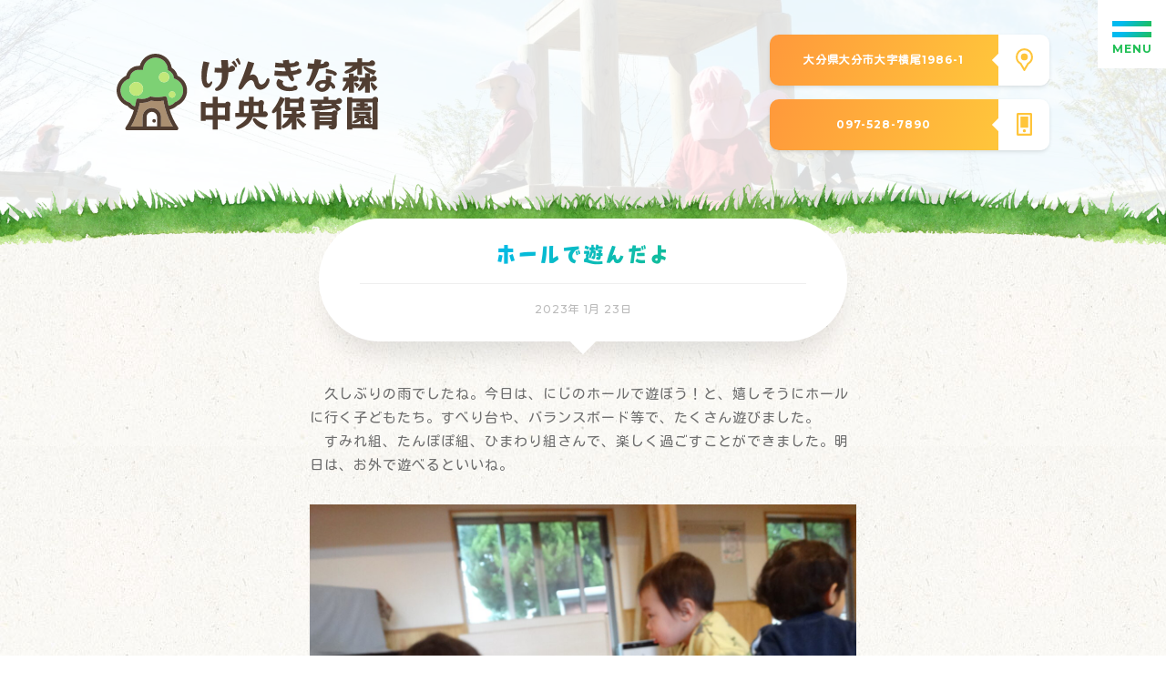

--- FILE ---
content_type: text/html; charset=UTF-8
request_url: https://genkinamori.jp/diary/17340/
body_size: 10130
content:
<!DOCTYPE html>
<html lang="ja" class="no-js">
<head prefix="og: https://ogp.me/ns# fb: https://ogp.me/ns/fb# article: https://ogp.me/ns/article#">

	<meta charset="utf-8">

<!--Require Mobile-->
	<meta name="viewport" content="initial-scale=1, minimum-scale=1, maximum-scale=1, user-scalable=no" />
	<meta name="format-detection" content="telephone=no">
	<meta name="msapplication-tap-highlight" content="no">

	<meta name="keywords" content="大分,保育園,げんきな森,幼稚園">

	<meta itemprop="author" content="LAUNCH CRAFT LLC">
	<meta name="author" content="LAUNCH CRAFT LLC">

	<link rel="publisher" href="//launchcraft.jp/">
	<link rel="author" href="//launchcraft.jp/">

<!--FAVICON - https://www.favicon-generator.org/ -->
	<link rel="apple-touch-icon" sizes="57x57" href="https://genkinamori.jp/wp-content/themes/absolute5-genkinamori/favicon/apple-icon-57x57.png">
	<link rel="apple-touch-icon" sizes="60x60" href="https://genkinamori.jp/wp-content/themes/absolute5-genkinamori/favicon/apple-icon-60x60.png">
	<link rel="apple-touch-icon" sizes="72x72" href="https://genkinamori.jp/wp-content/themes/absolute5-genkinamori/favicon/apple-icon-72x72.png">
	<link rel="apple-touch-icon" sizes="76x76" href="https://genkinamori.jp/wp-content/themes/absolute5-genkinamori/favicon/apple-icon-76x76.png">
	<link rel="apple-touch-icon" sizes="114x114" href="https://genkinamori.jp/wp-content/themes/absolute5-genkinamori/favicon/apple-icon-114x114.png">
	<link rel="apple-touch-icon" sizes="120x120" href="https://genkinamori.jp/wp-content/themes/absolute5-genkinamori/favicon/apple-icon-120x120.png">
	<link rel="apple-touch-icon" sizes="144x144" href="https://genkinamori.jp/wp-content/themes/absolute5-genkinamori/favicon/apple-icon-144x144.png">
	<link rel="apple-touch-icon" sizes="152x152" href="https://genkinamori.jp/wp-content/themes/absolute5-genkinamori/favicon/apple-icon-152x152.png">
	<link rel="apple-touch-icon" sizes="180x180" href="https://genkinamori.jp/wp-content/themes/absolute5-genkinamori/favicon/apple-icon-180x180.png">
	<link rel="icon" type="image/png" sizes="192x192"  href="https://genkinamori.jp/wp-content/themes/absolute5-genkinamori/favicon/android-icon-192x192.png">
	<link rel="icon" type="image/png" sizes="32x32" href="https://genkinamori.jp/wp-content/themes/absolute5-genkinamori/favicon/favicon-32x32.png">
	<link rel="icon" type="image/png" sizes="96x96" href="https://genkinamori.jp/wp-content/themes/absolute5-genkinamori/favicon/favicon-96x96.png">
	<link rel="icon" type="image/png" sizes="16x16" href="https://genkinamori.jp/wp-content/themes/absolute5-genkinamori/favicon/favicon-16x16.png">
	<link rel="manifest" href="https://genkinamori.jp/wp-content/themes/absolute5-genkinamori/favicon/manifest.json"><!--Required EDIT-->
	<meta name="msapplication-TileColor" content="#00ACC1"><!--Required EDIT-->
	<meta name="msapplication-TileImage" content="https://genkinamori.jp/wp-content/themes/absolute5-genkinamori/favicon/ms-icon-144x144.png">
	<meta name="theme-color" content="#00ACC1"><!--Required EDIT-->

<!--Require Javascript-->
<!--[if lt IE 9]>
<script src="https://html5shiv.googlecode.com/svn/trunk/html5.js"></script>
<script src="https://css3-mediaqueries-js.googlecode.com/svn/trunk/css3-mediaqueries.js"></script>
<![endif]-->


<meta name='robots' content='index, follow, max-image-preview:large, max-snippet:-1, max-video-preview:-1' />

	<!-- This site is optimized with the Yoast SEO plugin v26.8 - https://yoast.com/product/yoast-seo-wordpress/ -->
	<title>ホールで遊んだよ - げんきな森中央保育園｜大分市にある自然豊かな保育園です。</title>
	<link rel="canonical" href="https://genkinamori.jp/diary/17340/" />
	<meta property="og:locale" content="ja_JP" />
	<meta property="og:type" content="article" />
	<meta property="og:title" content="ホールで遊んだよ - げんきな森中央保育園｜大分市にある自然豊かな保育園です。" />
	<meta property="og:description" content="　久しぶりの雨でしたね。今日は、にじのホールで遊ぼう！と、嬉しそうにホールに行く子どもたち。すべり台や、バランスボード等で、たくさん遊びました。 　すみれ組、たんぽぽ組、ひまわり組さんで、楽しく過ごすことができました。明日は、お外で遊べるといいね。" />
	<meta property="og:url" content="https://genkinamori.jp/diary/17340/" />
	<meta property="og:site_name" content="げんきな森中央保育園｜大分市にある自然豊かな保育園です。" />
	<meta property="og:image" content="https://genkinamori.jp/wp-content/uploads/2023/01/DSC01269.jpg" />
	<meta property="og:image:width" content="4608" />
	<meta property="og:image:height" content="3456" />
	<meta property="og:image:type" content="image/jpeg" />
	<meta name="twitter:card" content="summary_large_image" />
	<meta name="twitter:label1" content="推定読み取り時間" />
	<meta name="twitter:data1" content="2分" />
	<script type="application/ld+json" class="yoast-schema-graph">{"@context":"https://schema.org","@graph":[{"@type":"WebPage","@id":"https://genkinamori.jp/diary/17340/","url":"https://genkinamori.jp/diary/17340/","name":"ホールで遊んだよ - げんきな森中央保育園｜大分市にある自然豊かな保育園です。","isPartOf":{"@id":"https://genkinamori.jp/#website"},"primaryImageOfPage":{"@id":"https://genkinamori.jp/diary/17340/#primaryimage"},"image":{"@id":"https://genkinamori.jp/diary/17340/#primaryimage"},"thumbnailUrl":"https://genkinamori.jp/wp-content/uploads/2023/01/DSC01269.jpg","datePublished":"2023-01-23T04:55:30+00:00","breadcrumb":{"@id":"https://genkinamori.jp/diary/17340/#breadcrumb"},"inLanguage":"ja","potentialAction":[{"@type":"ReadAction","target":["https://genkinamori.jp/diary/17340/"]}]},{"@type":"ImageObject","inLanguage":"ja","@id":"https://genkinamori.jp/diary/17340/#primaryimage","url":"https://genkinamori.jp/wp-content/uploads/2023/01/DSC01269.jpg","contentUrl":"https://genkinamori.jp/wp-content/uploads/2023/01/DSC01269.jpg","width":4608,"height":3456},{"@type":"BreadcrumbList","@id":"https://genkinamori.jp/diary/17340/#breadcrumb","itemListElement":[{"@type":"ListItem","position":1,"name":"ホーム","item":"https://genkinamori.jp/"},{"@type":"ListItem","position":2,"name":"ホールで遊んだよ"}]},{"@type":"WebSite","@id":"https://genkinamori.jp/#website","url":"https://genkinamori.jp/","name":"げんきな森中央保育園｜大分市にある自然豊かな保育園です。","description":"大分県大分市にある　げんきな森中央保育園です、自然に恵まれ実りあるこの場所で、たくさんの出会いや経験を通して喜びや感動、あたたかさを感じ、人が人として生きられるよう私たちは広い心で見守り、一人一人に寄り添います。","potentialAction":[{"@type":"SearchAction","target":{"@type":"EntryPoint","urlTemplate":"https://genkinamori.jp/?s={search_term_string}"},"query-input":{"@type":"PropertyValueSpecification","valueRequired":true,"valueName":"search_term_string"}}],"inLanguage":"ja"}]}</script>
	<!-- / Yoast SEO plugin. -->


<link rel='dns-prefetch' href='//ajax.googleapis.com' />
<link rel="alternate" title="oEmbed (JSON)" type="application/json+oembed" href="https://genkinamori.jp/wp-json/oembed/1.0/embed?url=https%3A%2F%2Fgenkinamori.jp%2Fdiary%2F17340%2F" />
<link rel="alternate" title="oEmbed (XML)" type="text/xml+oembed" href="https://genkinamori.jp/wp-json/oembed/1.0/embed?url=https%3A%2F%2Fgenkinamori.jp%2Fdiary%2F17340%2F&#038;format=xml" />
<style id='wp-img-auto-sizes-contain-inline-css' type='text/css'>
img:is([sizes=auto i],[sizes^="auto," i]){contain-intrinsic-size:3000px 1500px}
/*# sourceURL=wp-img-auto-sizes-contain-inline-css */
</style>
<link rel='stylesheet' id='external-links-css' href='https://genkinamori.jp/wp-content/plugins/sem-external-links/sem-external-links.css?ver=20090903' type='text/css' media='all' />
<style id='wp-emoji-styles-inline-css' type='text/css'>

	img.wp-smiley, img.emoji {
		display: inline !important;
		border: none !important;
		box-shadow: none !important;
		height: 1em !important;
		width: 1em !important;
		margin: 0 0.07em !important;
		vertical-align: -0.1em !important;
		background: none !important;
		padding: 0 !important;
	}
/*# sourceURL=wp-emoji-styles-inline-css */
</style>
<style id='wp-block-library-inline-css' type='text/css'>
:root{--wp-block-synced-color:#7a00df;--wp-block-synced-color--rgb:122,0,223;--wp-bound-block-color:var(--wp-block-synced-color);--wp-editor-canvas-background:#ddd;--wp-admin-theme-color:#007cba;--wp-admin-theme-color--rgb:0,124,186;--wp-admin-theme-color-darker-10:#006ba1;--wp-admin-theme-color-darker-10--rgb:0,107,160.5;--wp-admin-theme-color-darker-20:#005a87;--wp-admin-theme-color-darker-20--rgb:0,90,135;--wp-admin-border-width-focus:2px}@media (min-resolution:192dpi){:root{--wp-admin-border-width-focus:1.5px}}.wp-element-button{cursor:pointer}:root .has-very-light-gray-background-color{background-color:#eee}:root .has-very-dark-gray-background-color{background-color:#313131}:root .has-very-light-gray-color{color:#eee}:root .has-very-dark-gray-color{color:#313131}:root .has-vivid-green-cyan-to-vivid-cyan-blue-gradient-background{background:linear-gradient(135deg,#00d084,#0693e3)}:root .has-purple-crush-gradient-background{background:linear-gradient(135deg,#34e2e4,#4721fb 50%,#ab1dfe)}:root .has-hazy-dawn-gradient-background{background:linear-gradient(135deg,#faaca8,#dad0ec)}:root .has-subdued-olive-gradient-background{background:linear-gradient(135deg,#fafae1,#67a671)}:root .has-atomic-cream-gradient-background{background:linear-gradient(135deg,#fdd79a,#004a59)}:root .has-nightshade-gradient-background{background:linear-gradient(135deg,#330968,#31cdcf)}:root .has-midnight-gradient-background{background:linear-gradient(135deg,#020381,#2874fc)}:root{--wp--preset--font-size--normal:16px;--wp--preset--font-size--huge:42px}.has-regular-font-size{font-size:1em}.has-larger-font-size{font-size:2.625em}.has-normal-font-size{font-size:var(--wp--preset--font-size--normal)}.has-huge-font-size{font-size:var(--wp--preset--font-size--huge)}.has-text-align-center{text-align:center}.has-text-align-left{text-align:left}.has-text-align-right{text-align:right}.has-fit-text{white-space:nowrap!important}#end-resizable-editor-section{display:none}.aligncenter{clear:both}.items-justified-left{justify-content:flex-start}.items-justified-center{justify-content:center}.items-justified-right{justify-content:flex-end}.items-justified-space-between{justify-content:space-between}.screen-reader-text{border:0;clip-path:inset(50%);height:1px;margin:-1px;overflow:hidden;padding:0;position:absolute;width:1px;word-wrap:normal!important}.screen-reader-text:focus{background-color:#ddd;clip-path:none;color:#444;display:block;font-size:1em;height:auto;left:5px;line-height:normal;padding:15px 23px 14px;text-decoration:none;top:5px;width:auto;z-index:100000}html :where(.has-border-color){border-style:solid}html :where([style*=border-top-color]){border-top-style:solid}html :where([style*=border-right-color]){border-right-style:solid}html :where([style*=border-bottom-color]){border-bottom-style:solid}html :where([style*=border-left-color]){border-left-style:solid}html :where([style*=border-width]){border-style:solid}html :where([style*=border-top-width]){border-top-style:solid}html :where([style*=border-right-width]){border-right-style:solid}html :where([style*=border-bottom-width]){border-bottom-style:solid}html :where([style*=border-left-width]){border-left-style:solid}html :where(img[class*=wp-image-]){height:auto;max-width:100%}:where(figure){margin:0 0 1em}html :where(.is-position-sticky){--wp-admin--admin-bar--position-offset:var(--wp-admin--admin-bar--height,0px)}@media screen and (max-width:600px){html :where(.is-position-sticky){--wp-admin--admin-bar--position-offset:0px}}
/*wp_block_styles_on_demand_placeholder:69824dcb7f242*/
/*# sourceURL=wp-block-library-inline-css */
</style>
<style id='classic-theme-styles-inline-css' type='text/css'>
/*! This file is auto-generated */
.wp-block-button__link{color:#fff;background-color:#32373c;border-radius:9999px;box-shadow:none;text-decoration:none;padding:calc(.667em + 2px) calc(1.333em + 2px);font-size:1.125em}.wp-block-file__button{background:#32373c;color:#fff;text-decoration:none}
/*# sourceURL=/wp-includes/css/classic-themes.min.css */
</style>
<link rel='stylesheet' id='contact-form-7-css' href='https://genkinamori.jp/wp-content/plugins/contact-form-7/includes/css/styles.css?ver=5.0.5' type='text/css' media='all' />
<script type="text/javascript" src="https://ajax.googleapis.com/ajax/libs/jquery/2.2.4/jquery.min.js?ver=2.1.1" id="jquery-js"></script>
<link rel="https://api.w.org/" href="https://genkinamori.jp/wp-json/" /><link rel="alternate" title="JSON" type="application/json" href="https://genkinamori.jp/wp-json/wp/v2/diary/17340" /><link rel="EditURI" type="application/rsd+xml" title="RSD" href="https://genkinamori.jp/xmlrpc.php?rsd" />
<meta name="generator" content="WordPress 6.9" />
<link rel='shortlink' href='https://genkinamori.jp/?p=17340' />

<!--****************************************************************************

	JS

********************************************************************************-->

<!-- SMOOTH SCROLL - page -->
	<script type='text/javascript' src="https://genkinamori.jp/wp-content/themes/absolute5-genkinamori/js/SmoothScroll.js"></script>

<!-- SCROLL - CLASS ADD -->
	<script type='text/javascript' src="https://genkinamori.jp/wp-content/themes/absolute5-genkinamori/js/jquery-scrollInFunc.js"></script>

<!-- SWIPER -->
	<script type='text/javascript' src='https://genkinamori.jp/wp-content/themes/absolute5-genkinamori/js/swiper/swiper.min.js'></script>
	<link rel="stylesheet" href="https://genkinamori.jp/wp-content/themes/absolute5-genkinamori/js/swiper/swiper.css">

<!-- MACY -->
	<script type='text/javascript' src='https://genkinamori.jp/wp-content/themes/absolute5-genkinamori/js/promise.js'></script>
	<script type='text/javascript' src='https://genkinamori.jp/wp-content/themes/absolute5-genkinamori/js/macy.js'></script>

<!-- COMMON -->
	<script type='text/javascript' src='https://genkinamori.jp/wp-content/themes/absolute5-genkinamori/00-component/js/common.js'></script>
	<script type='text/javascript' src='https://genkinamori.jp/wp-content/themes/absolute5-genkinamori/01-top-page/js/top-page.js'></script>
	<script type='text/javascript' src='https://genkinamori.jp/wp-content/themes/absolute5-genkinamori/02-sub-page/js/sub-page.js'></script>
	<script type='text/javascript' src='https://genkinamori.jp/wp-content/themes/absolute5-genkinamori/03-single-page/js/single-page.js'></script>

<!--****************************************************************************

	CSS

********************************************************************************-->

<!--Google Web fonts-->
	<link href="https://fonts.googleapis.com/css?family=Kosugi+Maru&display=swap&subset=japanese" rel="stylesheet">
	<link href="https://fonts.googleapis.com/css?family=Montserrat:500,700" rel="stylesheet">
	<link href="https://fonts.googleapis.com/css?family=Patua+One" rel="stylesheet">

<!--BASE-->
	<link rel="stylesheet" href="https://genkinamori.jp/wp-content/themes/absolute5-genkinamori/style.css" media="screen">
	<link rel="stylesheet" href="https://genkinamori.jp/wp-content/themes/absolute5-genkinamori/00-component/css/form/form.css">
	<link rel="stylesheet" href="https://genkinamori.jp/wp-content/themes/absolute5-genkinamori/00-component/css/parts.css">
	<link rel="stylesheet" href="https://genkinamori.jp/wp-content/themes/absolute5-genkinamori/00-component/css/flex-box.css">
	<link rel="stylesheet" href="https://genkinamori.jp/wp-content/themes/absolute5-genkinamori/00-component/css/component.css">
	<link rel="stylesheet" href="https://genkinamori.jp/wp-content/themes/absolute5-genkinamori/00-component/css/font-face.css">
	<link rel="stylesheet" href="https://genkinamori.jp/wp-content/themes/absolute5-genkinamori/00-component/css/color-setting.css">

<!--COMPONENT-->
	<link rel="stylesheet" href="https://genkinamori.jp/wp-content/themes/absolute5-genkinamori/00-component/css/loading.css">

<!--TOP PAGE-->
	<link rel="stylesheet" href="https://genkinamori.jp/wp-content/themes/absolute5-genkinamori/01-top-page/css/top-page.css">

<!--SINGLE PAGE-->
	<link rel="stylesheet" href="https://genkinamori.jp/wp-content/themes/absolute5-genkinamori/03-single-page/css/single-component.css">

<!--SUB PAGE-->
	<link rel="stylesheet" href="https://genkinamori.jp/wp-content/themes/absolute5-genkinamori/02-sub-page/css/sub-page-include.css">

<!-- Global site tag (gtag.js) - Google Analytics -->
<script async src="https://www.googletagmanager.com/gtag/js?id=UA-77455157-10"></script>
<script>
  window.dataLayer = window.dataLayer || [];
  function gtag(){dataLayer.push(arguments);}
  gtag('js', new Date());

  gtag('config', 'UA-77455157-10');
</script>

</head>
<body class="wp-singular diary-template-default single single-diary postid-17340 wp-theme-absolute5-genkinamori single-page trans" ontouchstart="">

<!--****************************************************************************

	root wrap

********************************************************************************-->
<main class="root-wrap nowloading"><article>

<!--****************************************************************************

	SUB PAGE HEADER

********************************************************************************-->
<section class="sub-page-header"><div class="bg-ovl"><div class="p1024 flex center">

	<div class="item-wrap flex left-right center">

		<a class="logo" href="https://genkinamori.jp/"><img src="https://genkinamori.jp/wp-content/themes/absolute5-genkinamori/img/logo/fill.svg"></a>

		<div class="info">

			<a href="https://goo.gl/maps/Q4jQ6FprhwCkDXxS8" class="link-btn map flex left-right" target="_blank">
				<div class="text">大分県大分市大字横尾1986-1</div>
				<div class="icon-wrap">
					<div class="icon">
						<div class="no01"></div>
						<div class="no02"></div>
					</div>
				</div>
			</a>

						<a href="" class="link-btn tel flex left-right">
				<div class="text">097-528-7890</div>
				<div class="icon-wrap">
					<div class="icon">
						<div class="no01"></div>
						<div class="no02"></div>
					</div>
				</div>
			</a>
			

		</div>

	</div>

</div></div><img class="grass" src="https://genkinamori.jp/wp-content/themes/absolute5-genkinamori/img/bg/grass02.png"></section>
<section class="contents">

<!--****************************************************************************

	TITLE / TIME

********************************************************************************-->
<h1 class="section-title fm ">

	<p class="grad medium">ホールで遊んだよ</p>
	<div class="time">2023年 1月 23日</div>

</h1>


<!--****************************************************************************

	SENTENCE

********************************************************************************-->
<div class="post-sentence-wrap sentence">
	<div class="sentence-start"></div>
		<p>　久しぶりの雨でしたね。今日は、にじのホールで遊ぼう！と、嬉しそうにホールに行く子どもたち。すべり台や、バランスボード等で、たくさん遊びました。</p>
<p>　すみれ組、たんぽぽ組、ひまわり組さんで、楽しく過ごすことができました。明日は、お外で遊べるといいね。</p>
<div class="img"><img fetchpriority="high" decoding="async" class="alignnone size-medium wp-image-17341" src="https://genkinamori.jp/wp-content/uploads/2023/01/DSC01263-1240x930.jpg" alt="" width="1240" height="930" srcset="https://genkinamori.jp/wp-content/uploads/2023/01/DSC01263-1240x930.jpg 1240w, https://genkinamori.jp/wp-content/uploads/2023/01/DSC01263-300x225.jpg 300w, https://genkinamori.jp/wp-content/uploads/2023/01/DSC01263-1536x1152.jpg 1536w, https://genkinamori.jp/wp-content/uploads/2023/01/DSC01263-2048x1536.jpg 2048w" sizes="(max-width: 1240px) 100vw, 1240px" /> <img decoding="async" class="alignnone size-medium wp-image-17342" src="https://genkinamori.jp/wp-content/uploads/2023/01/DSC01265-1240x930.jpg" alt="" width="1240" height="930" srcset="https://genkinamori.jp/wp-content/uploads/2023/01/DSC01265-1240x930.jpg 1240w, https://genkinamori.jp/wp-content/uploads/2023/01/DSC01265-300x225.jpg 300w, https://genkinamori.jp/wp-content/uploads/2023/01/DSC01265-1536x1152.jpg 1536w, https://genkinamori.jp/wp-content/uploads/2023/01/DSC01265-2048x1536.jpg 2048w" sizes="(max-width: 1240px) 100vw, 1240px" /> <img decoding="async" class="alignnone size-medium wp-image-17343" src="https://genkinamori.jp/wp-content/uploads/2023/01/DSC01268-1240x930.jpg" alt="" width="1240" height="930" srcset="https://genkinamori.jp/wp-content/uploads/2023/01/DSC01268-1240x930.jpg 1240w, https://genkinamori.jp/wp-content/uploads/2023/01/DSC01268-300x225.jpg 300w, https://genkinamori.jp/wp-content/uploads/2023/01/DSC01268-1536x1152.jpg 1536w, https://genkinamori.jp/wp-content/uploads/2023/01/DSC01268-2048x1536.jpg 2048w" sizes="(max-width: 1240px) 100vw, 1240px" /> <img loading="lazy" decoding="async" class="alignnone size-medium wp-image-17345" src="https://genkinamori.jp/wp-content/uploads/2023/01/DSC01275-1240x930.jpg" alt="" width="1240" height="930" srcset="https://genkinamori.jp/wp-content/uploads/2023/01/DSC01275-1240x930.jpg 1240w, https://genkinamori.jp/wp-content/uploads/2023/01/DSC01275-300x225.jpg 300w, https://genkinamori.jp/wp-content/uploads/2023/01/DSC01275-1536x1152.jpg 1536w, https://genkinamori.jp/wp-content/uploads/2023/01/DSC01275-2048x1536.jpg 2048w" sizes="auto, (max-width: 1240px) 100vw, 1240px" /></div>	</div>

<!--****************************************************************************

	SHARE

********************************************************************************-->
<!-- <div class="share-list-wrap">

	<h4 class="grad">投稿をシェアする</h4>

	<ul class="share-list flex left-right">

		<li><a href="http://www.facebook.com/sharer/sharer.php?u=https://genkinamori.jp/diary/17340/&text=ホールで遊んだよ" target="_blank"><img src="https://genkinamori.jp/wp-content/themes/absolute5-genkinamori/img/sns-icon/sns-27.svg"></a></li>
		<li><a href="http://twitter.com/intent/tweet?source=&text=ホールで遊んだよ%0a%0aげんきな森中央保育園｜大分市にある自然豊かな保育園です。%0ahttps://genkinamori.jp/diary/17340/%0a%0a&hashtags=,,,,," target="_blank"><img src="https://genkinamori.jp/wp-content/themes/absolute5-genkinamori/img/sns-icon/sns-28.svg"></a></li>
		<li><a href="http://line.naver.jp/R/msg/text/ホールで遊んだよ｜げんきな森中央保育園｜大分市にある自然豊かな保育園です。｜https://genkinamori.jp/diary/17340/" target="_blank"><img src="https://genkinamori.jp/wp-content/themes/absolute5-genkinamori/img/sns-icon/sns-29.svg"></a></li>

	</ul>

</div> -->

<!--****************************************************************************

	Recently post

********************************************************************************-->
<div class="recently-wrap">

	<h4 class="grad">最近の園日記</h4>

	<div class="item-wrap flex left">

						
		<a class="item" href="https://genkinamori.jp/diary/24289/">
			<div class="img-wrap">
				<span class="label no05"></span>
				<div class="img" style="background: url(https://genkinamori.jp/wp-content/uploads/2025/03/DSCF2919-1240x930.jpg)no-repeat center / cover;"></div>
			</div>
			<div class="info">
				<div class="title"><h5>最終日・・・</h5></div>
				<div class="time"><p>2025年 3月 31日</p></div>
			</div>
		</a>

		
		<a class="item" href="https://genkinamori.jp/diary/24282/">
			<div class="img-wrap">
				<span class="label no05"></span>
				<div class="img" style="background: url(https://genkinamori.jp/wp-content/uploads/2025/03/NORMAL00571-1240x930.jpg)no-repeat center / cover;"></div>
			</div>
			<div class="info">
				<div class="title"><h5>令和6年度　卒園式</h5></div>
				<div class="time"><p>2025年 3月 29日</p></div>
			</div>
		</a>

		
		<a class="item" href="https://genkinamori.jp/diary/24275/">
			<div class="img-wrap">
				<span class="label no05"></span>
				<div class="img" style="background: url(https://genkinamori.jp/wp-content/uploads/2025/03/100_0418-1240x930.jpg)no-repeat center / cover;"></div>
			</div>
			<div class="info">
				<div class="title"><h5>明日は卒園式！</h5></div>
				<div class="time"><p>2025年 3月 28日</p></div>
			</div>
		</a>

		
		<a class="item" href="https://genkinamori.jp/diary/24257/">
			<div class="img-wrap">
				<span class="label no05"></span>
				<div class="img" style="background: url(https://genkinamori.jp/wp-content/uploads/2025/03/IMG_5727-1240x930.jpg)no-repeat center / cover;"></div>
			</div>
			<div class="info">
				<div class="title"><h5>咲いてる！</h5></div>
				<div class="time"><p>2025年 3月 27日</p></div>
			</div>
		</a>

		
		<a class="item" href="https://genkinamori.jp/diary/24247/">
			<div class="img-wrap">
				<span class="label no05"></span>
				<div class="img" style="background: url(https://genkinamori.jp/wp-content/uploads/2025/03/100_0396-1240x930.jpg)no-repeat center / cover;"></div>
			</div>
			<div class="info">
				<div class="title"><h5>砂遊び</h5></div>
				<div class="time"><p>2025年 3月 26日</p></div>
			</div>
		</a>

		
		<a class="item" href="https://genkinamori.jp/diary/24237/">
			<div class="img-wrap">
				<span class="label no05"></span>
				<div class="img" style="background: url(https://genkinamori.jp/wp-content/uploads/2025/03/DSCF2400-1240x930.jpg)no-repeat center / cover;"></div>
			</div>
			<div class="info">
				<div class="title"><h5>身体計測</h5></div>
				<div class="time"><p>2025年 3月 25日</p></div>
			</div>
		</a>

				<!-- RESET -->

	</div>

	<a href="https://genkinamori.jp/diary-archive-all/" class="link-btn flex left-right">
		<div class="text">一覧を見る</div>
		<div class="icon-wrap">
			<div class="icon">
				<div class="no01"></div>
				<div class="no02"></div>
			</div>
		</div>
	</a>

</div>


<!--****************************************************************************

	root wrap - end

********************************************************************************-->
</section>

</article></main>


<!-- footer -->
	<footer><div class="p1024 flex left-right">

		<div class="menu-area pin-elm">
			<ul class="menu-inner flex left-right">
				<li>
					<div class="sub-menu-open"><p class="grad">当園について</p></div>
				</li>
				<li>
					<a href="https://genkinamori.jp/guide/"><p class="grad">入園案内</p></a>
				</li>
				<li>
					<a href="https://genkinamori.jp/news-archive-all/"><p class="grad">お知らせ</p></a>
				</li>
				<li>
					<a href="https://genkinamori.jp/diary-archive-all/"><p class="grad">園日記</p></a>
				</li>
				<li>
					<a href="https://genkinamori.jp/letter-archive-all/"><p class="grad">お便り</p></a>
				</li>
				<li>
					<a href="https://genkinamori.jp/lunch-archive/"><p class="grad">今日の食事</p></a>
				</li>
				<li>
					<a href="https://genkinamori.jp/caregivers-dedicated/"><p class="grad">保護者専用ページ</p></a>
				</li>
				<li>
					<a href="https://genkinamori.jp/recruit/"><p class="grad">採用情報</p></a>
				</li>
				<li>
					<a href="https://genkinamori.jp/contact/"><p class="grad">お問い合わせ</p></a>
				</li>
			</ul>
		</div>

		<div class="logo pin-elm">
			<img src="https://genkinamori.jp/wp-content/themes/absolute5-genkinamori/img/logo/fill.svg">
		</div>

		<div class="info">
			<a href="https://goo.gl/maps/Q4jQ6FprhwCkDXxS8" class="link-btn map flex left-right" target="_blank">
				<div class="text">大分県大分市大字横尾1986-1</div>
				<div class="icon-wrap">
					<div class="icon">
						<div class="no01"></div>
						<div class="no02"></div>
					</div>
				</div>
			</a>

					<a href="" class="link-btn tel flex left-right">
				<div class="text">097-528-7890</div>
				<div class="icon-wrap">
					<div class="icon">
						<div class="no01"></div>
						<div class="no02"></div>
					</div>
				</div>
			</a>
			
			<div class="animal"></div>

		</div>

		<small class="copy pin-elm">&copy; げんきな森中央保育園</small>

	</div></footer>

<!-- INCLUDE CONTENTS -->

<div class="loading-curtain-wrap pattern01">
	<div class="curtain top"><div class="img"><img src="https://genkinamori.jp/wp-content/themes/absolute5-genkinamori/img/logo/fill.svg"></div></div>
	<div class="curtain bottom"><div class="img"><img src="https://genkinamori.jp/wp-content/themes/absolute5-genkinamori/img/logo/fill.svg"></div></div>
	<div class="text grad">よみこみちゅう</div>

</div>

<div class="ham-btn">
	<span></span>
	<span></span>
	<span></span>
	<div class="text">MENU</div>
</div>
<div class="sub-menu-close main"></div>
<div class="sub-menu-close reset"></div>

<div class="menu-wrap main">
	<div class="scroll">
			<div class="icon-wrap">
				<figure class="img">
					<a href="https://www.instagram.com/genkinamori/" target="_blank">
						<img src="https://genkinamori.jp/wp-content/themes/absolute5-genkinamori/img/icon/insta.png" alt="インスタのアイコン">
					</a>
				</figure>
			</div>
		<ul>
			<li class="home index"><a href="#home">ホーム</a></li>
			<li class="home sub"><a href="https://genkinamori.jp/">ホーム</a></li>
			<li class="school sub-menu-open"><div>当園について</div></li>
			<li class="guide"><a href="https://genkinamori.jp/guide/">入園案内</a></li>
			<li class="news"><a href="https://genkinamori.jp/news-archive-all/">お知らせ</a></li>
			<li class="diary"><a href="https://genkinamori.jp/diary-archive-all/">園日記</a></li>
			<li class="letter"><a href="https://genkinamori.jp/letter-archive-all/">お便り</a></li>
			<li class="lunch"><a href="https://genkinamori.jp/lunch-archive/">今日の食事</a></li>
			<li class="album"><a href="https://genkinamori.jp/caregivers-dedicated/">保護者専用ページ</a></li>
			<li class="recruit"><a href="https://genkinamori.jp/recruit/">採用情報</a></li>
			<li class="contact"><a href="https://genkinamori.jp/contact/">お問い合わせ</a></li>
		</ul>
	</div>
</div>

<div class="menu-ovl menu-close"></div>

<div class="menu-wrap sub"><div class="scroll">
	<div class="menu-back"><span></span><span></span></div>
	<div class="title ">当園について</div>
	<ul>
		<li class=""><a href="https://genkinamori.jp/over-view/">園の概要</a></li>
		<li class=""><a href="https://genkinamori.jp/facility/">施設の紹介</a></li>
		<li class=""><a href="https://genkinamori.jp/goal/">保育目標</a></li>
		<li class=""><a href="https://genkinamori.jp/schedule/">スケジュール</a></li>
		<li class=""><a href="https://genkinamori.jp/chuo-fukushikai/">中央福祉会について</a></li>
	</ul>
</div></div>

<script type="speculationrules">
{"prefetch":[{"source":"document","where":{"and":[{"href_matches":"/*"},{"not":{"href_matches":["/wp-*.php","/wp-admin/*","/wp-content/uploads/*","/wp-content/*","/wp-content/plugins/*","/wp-content/themes/absolute5-genkinamori/*","/*\\?(.+)"]}},{"not":{"selector_matches":"a[rel~=\"nofollow\"]"}},{"not":{"selector_matches":".no-prefetch, .no-prefetch a"}}]},"eagerness":"conservative"}]}
</script>
<script type="text/javascript" src="https://genkinamori.jp/wp-includes/js/comment-reply.min.js?ver=6.9" id="comment-reply-js" async="async" data-wp-strategy="async" fetchpriority="low"></script>
<script type="text/javascript" id="contact-form-7-js-extra">
/* <![CDATA[ */
var wpcf7 = {"apiSettings":{"root":"https://genkinamori.jp/wp-json/contact-form-7/v1","namespace":"contact-form-7/v1"},"recaptcha":{"messages":{"empty":"\u3042\u306a\u305f\u304c\u30ed\u30dc\u30c3\u30c8\u3067\u306f\u306a\u3044\u3053\u3068\u3092\u8a3c\u660e\u3057\u3066\u304f\u3060\u3055\u3044\u3002"}}};
//# sourceURL=contact-form-7-js-extra
/* ]]> */
</script>
<script type="text/javascript" src="https://genkinamori.jp/wp-content/plugins/contact-form-7/includes/js/scripts.js?ver=5.0.5" id="contact-form-7-js"></script>
<script id="wp-emoji-settings" type="application/json">
{"baseUrl":"https://s.w.org/images/core/emoji/17.0.2/72x72/","ext":".png","svgUrl":"https://s.w.org/images/core/emoji/17.0.2/svg/","svgExt":".svg","source":{"concatemoji":"https://genkinamori.jp/wp-includes/js/wp-emoji-release.min.js?ver=6.9"}}
</script>
<script type="module">
/* <![CDATA[ */
/*! This file is auto-generated */
const a=JSON.parse(document.getElementById("wp-emoji-settings").textContent),o=(window._wpemojiSettings=a,"wpEmojiSettingsSupports"),s=["flag","emoji"];function i(e){try{var t={supportTests:e,timestamp:(new Date).valueOf()};sessionStorage.setItem(o,JSON.stringify(t))}catch(e){}}function c(e,t,n){e.clearRect(0,0,e.canvas.width,e.canvas.height),e.fillText(t,0,0);t=new Uint32Array(e.getImageData(0,0,e.canvas.width,e.canvas.height).data);e.clearRect(0,0,e.canvas.width,e.canvas.height),e.fillText(n,0,0);const a=new Uint32Array(e.getImageData(0,0,e.canvas.width,e.canvas.height).data);return t.every((e,t)=>e===a[t])}function p(e,t){e.clearRect(0,0,e.canvas.width,e.canvas.height),e.fillText(t,0,0);var n=e.getImageData(16,16,1,1);for(let e=0;e<n.data.length;e++)if(0!==n.data[e])return!1;return!0}function u(e,t,n,a){switch(t){case"flag":return n(e,"\ud83c\udff3\ufe0f\u200d\u26a7\ufe0f","\ud83c\udff3\ufe0f\u200b\u26a7\ufe0f")?!1:!n(e,"\ud83c\udde8\ud83c\uddf6","\ud83c\udde8\u200b\ud83c\uddf6")&&!n(e,"\ud83c\udff4\udb40\udc67\udb40\udc62\udb40\udc65\udb40\udc6e\udb40\udc67\udb40\udc7f","\ud83c\udff4\u200b\udb40\udc67\u200b\udb40\udc62\u200b\udb40\udc65\u200b\udb40\udc6e\u200b\udb40\udc67\u200b\udb40\udc7f");case"emoji":return!a(e,"\ud83e\u1fac8")}return!1}function f(e,t,n,a){let r;const o=(r="undefined"!=typeof WorkerGlobalScope&&self instanceof WorkerGlobalScope?new OffscreenCanvas(300,150):document.createElement("canvas")).getContext("2d",{willReadFrequently:!0}),s=(o.textBaseline="top",o.font="600 32px Arial",{});return e.forEach(e=>{s[e]=t(o,e,n,a)}),s}function r(e){var t=document.createElement("script");t.src=e,t.defer=!0,document.head.appendChild(t)}a.supports={everything:!0,everythingExceptFlag:!0},new Promise(t=>{let n=function(){try{var e=JSON.parse(sessionStorage.getItem(o));if("object"==typeof e&&"number"==typeof e.timestamp&&(new Date).valueOf()<e.timestamp+604800&&"object"==typeof e.supportTests)return e.supportTests}catch(e){}return null}();if(!n){if("undefined"!=typeof Worker&&"undefined"!=typeof OffscreenCanvas&&"undefined"!=typeof URL&&URL.createObjectURL&&"undefined"!=typeof Blob)try{var e="postMessage("+f.toString()+"("+[JSON.stringify(s),u.toString(),c.toString(),p.toString()].join(",")+"));",a=new Blob([e],{type:"text/javascript"});const r=new Worker(URL.createObjectURL(a),{name:"wpTestEmojiSupports"});return void(r.onmessage=e=>{i(n=e.data),r.terminate(),t(n)})}catch(e){}i(n=f(s,u,c,p))}t(n)}).then(e=>{for(const n in e)a.supports[n]=e[n],a.supports.everything=a.supports.everything&&a.supports[n],"flag"!==n&&(a.supports.everythingExceptFlag=a.supports.everythingExceptFlag&&a.supports[n]);var t;a.supports.everythingExceptFlag=a.supports.everythingExceptFlag&&!a.supports.flag,a.supports.everything||((t=a.source||{}).concatemoji?r(t.concatemoji):t.wpemoji&&t.twemoji&&(r(t.twemoji),r(t.wpemoji)))});
//# sourceURL=https://genkinamori.jp/wp-includes/js/wp-emoji-loader.min.js
/* ]]> */
</script>

<!-- ブラウザ判定 -->
<script>addBrowserClass();</script>

<!-- FB LIKE -->
<div id="fb-root"></div>
<script>
(function(d, s, id) {
var js, fjs = d.getElementsByTagName(s)[0];
	if (d.getElementById(id)) return;
	js = d.createElement(s); js.id = id;
	js.src = 'https://connect.facebook.net/ja_JP/sdk.js#xfbml=1&version=v3.0&appId=1159569500826378&autoLogAppEvents=1';
	fjs.parentNode.insertBefore(js, fjs);
}
(document, 'script', 'facebook-jssdk'));
</script>

<!--****************************************************************************

	reCAPTCH

********************************************************************************-->

<script type="text/javascript">
var recaptchaWidgets = [];
var recaptchaCallback = function() {
	var forms = document.getElementsByTagName( 'form' );
	var pattern = /(^|\s)g-recaptcha(\s|$)/;

	for ( var i = 0; i < forms.length; i++ ) {
		var divs = forms[ i ].getElementsByTagName( 'div' );

		for ( var j = 0; j < divs.length; j++ ) {
			var sitekey = divs[ j ].getAttribute( 'data-sitekey' );

			if ( divs[ j ].className && divs[ j ].className.match( pattern ) && sitekey ) {
				var params = {
					'sitekey': sitekey,
					'type': divs[ j ].getAttribute( 'data-type' ),
					'size': divs[ j ].getAttribute( 'data-size' ),
					'theme': divs[ j ].getAttribute( 'data-theme' ),
					'badge': divs[ j ].getAttribute( 'data-badge' ),
					'tabindex': divs[ j ].getAttribute( 'data-tabindex' )
				};

				var callback = divs[ j ].getAttribute( 'data-callback' );

				if ( callback && 'function' == typeof window[ callback ] ) {
					params[ 'callback' ] = window[ callback ];
				}

				var expired_callback = divs[ j ].getAttribute( 'data-expired-callback' );

				if ( expired_callback && 'function' == typeof window[ expired_callback ] ) {
					params[ 'expired-callback' ] = window[ expired_callback ];
				}

				var widget_id = grecaptcha.render( divs[ j ], params );
				recaptchaWidgets.push( widget_id );
				break;
			}
		}
	}
};

document.addEventListener( 'wpcf7submit', function( event ) {
	switch ( event.detail.status ) {
		case 'spam':
		case 'mail_sent':
		case 'mail_failed':
			for ( var i = 0; i < recaptchaWidgets.length; i++ ) {
				grecaptcha.reset( recaptchaWidgets[ i ] );
			}
	}
}, false );
</script>
<script type='text/javascript' src='https://www.google.com/recaptcha/api.js?onload=recaptchaCallback&#038;render=explicit&#038;ver=2.0'></script>

</body>
</html>


--- FILE ---
content_type: text/css
request_url: https://genkinamori.jp/wp-content/themes/absolute5-genkinamori/01-top-page/css/top-page.css
body_size: 2996
content:
@charset "utf-8";
/*================================================================================================

* FIRST VIEW *

================================================================================================*/
.first-view {
	width: 100%;
	height: 100vh;
	background: #000;
	position: relative;
}

@media only screen and (max-width: 1024px) {
.first-view {
	height: 70vh;
}
/********************/}

@media only screen and (max-width: 768px) {
.first-view {
	height: 90vh;
}
/********************/}

/* INNER ================================================*/
.first-view > .inner {
	width: 100%;
	max-width: calc(580px + 4rem);
	padding: 0 2rem;
	position: absolute;margin: auto;top: 50%;right: 0;left: 0;
	transform: translateY(-70%);
	pointer-events: none;
	opacity: 0;
}
.first-view.on > .inner {
	opacity: 1;
	transition: 0.5s ease 0.8s;
	z-index: 10;
}

@media only screen and (max-width: 1280px) {
.first-view > .inner {
	max-width: 420px;
}
/********************/}

@media only screen and (max-width: 1024px) {
.first-view > .inner {
	max-width: 580px;
}
/********************/}

/* LOGO ================================================*/
.first-view .logo {
	width: 100%;
	max-width: 520px;
	margin: 0 auto;
	margin-bottom: 2rem;
}

/* info ================================================*/
.first-view .info {
	width: 100%;
	padding: 2rem 1rem;
	background: rgba(42,245,152,0.5);
	background-image: -webkit-linear-gradient(342deg, rgba(42,245,152,0.5) 0%, rgba(0,158,253,0.8) 100%);
	background-image: -o-linear-gradient(342deg, rgba(42,245,152,0.5) 0%, rgba(0,158,253,0.8) 100%);
	background-image: linear-gradient(72deg, rgba(42,245,152,0.5) 0%, rgba(0,158,253,0.8) 100%);
	border-radius: 15px;
}

.first-view.on .info h1 {
	text-align: center;
	color: #fff;
	border-bottom: 3px solid ;
	padding-bottom: 1rem;
	margin-bottom: 1rem;
}

.first-view.on .info p {
	color: #fff;
}

@media only screen and (max-width: 1280px) {
.first-view.on .info h1.heading {
	font-size: 1.5rem;
}
.first-view.on .info p {
	font-size: 0.8rem;
}
/********************/}

@media only screen and (max-width: 1024px) {
.first-view.on .info h1.heading {
	font-size: 2rem;
}
.first-view.on .info p {
	font-size: 1rem;
}
/********************/}

@media only screen and (max-width: 520px) {
.first-view.on .info h1.heading {
	font-size: 1rem;
}
.first-view.on .info p {
	font-size: 0.8rem;
}
/********************/}

/* BG ================================================*/
.first-view .bg-container {
	overflow: hidden;
}

.first-view .bg-container > div {
	width: 100%;
	content: "";
	position: absolute;margin: auto;top: 0;right: 0;bottom: 0;left: 0;
}
		.first-view .bg-container > div.no01 {
			top: -130px;
		}
				.first-view .bg-container > div.no01 img {
					transform: translateY(-110%);
				}
		.first-view .bg-container > div.no02 {
			max-width: 23%;
			position: absolute;margin: auto;top: auto;right: auto;bottom: -65%;left: -5%;
			transform: translateX(-100%) rotate(-45deg);
		}
		.first-view .bg-container > div.no03 {
			max-width: 23%;
			position: absolute;margin: auto;top: auto;right: -6%;bottom: -52%;left: auto;
			transform: translateX(100%) rotate(45deg);
		}

		.first-view.on .bg-container > div.no01 img {
			transform: translateY(0%);
			transition: 0.5s ease 0s;
		}
		.first-view.on .bg-container > div.no02,
		.first-view.on .bg-container > div.no03 {
			transform: rotate(0deg);
			transition: 0.5s ease 0.25s;
		}

@media only screen and (max-width: 1440px) {
.first-view .bg-container > div.no01 {
	top: -70px;
}
.first-view .bg-container > div.no02 {
	position: absolute;margin: auto;top: auto;right: auto;bottom: -45%;left: -5%;
}
.first-view .bg-container > div.no03 {
	position: absolute;margin: auto;top: auto;right: -6%;bottom: -35%;left: auto;
}
/********************/}

@media only screen and (max-width: 1280px) {
.first-view .bg-container > div.no01 {
	top: -80px;
}
.first-view .bg-container > div.no02 {
	bottom: -75%;
}
.first-view .bg-container > div.no03 {
	bottom: -75%;
}
/********************/}

@media only screen and (max-width: 1024px) {
.first-view .bg-container > div.no01 {
	top: -20px;
}
.first-view .bg-container > div.no02 {
	bottom: -15%;
}
.first-view .bg-container > div.no03 {
	bottom: -15%;
}
/********************/}

/* SWIPER ================================================*/
.first-view .swiper-container,
.first-view .swiper-wrapper,
.first-view .swiper-slide {
	width: 100%;
	height: 100%;
	z-index: 0;
}
.first-view .swiper-wrapper {
	/*opacity: 0.9;*/
}
.first-view .swiper-slide.no01 {
	background: url(../../img/hero/001.jpg)no-repeat center / cover;
}
.first-view .swiper-slide.no02 {
	background: url(../../img/hero/002.jpg)no-repeat 100% 25% / cover;
}
.first-view .swiper-slide.no03 {
	background: url(../../img/hero/003.jpg)no-repeat center / cover;
}
.first-view .swiper-slide.no04 {
	background: url(../../img/hero/004.jpg)no-repeat center / cover;
}

/*================================================================================================

* POINT SECTION *

================================================================================================*/
.point-wrap {
	width: 100%;
	padding: 0rem 1rem 2.5rem 1rem;
	background: url(../../img/bg/43.jpg);
	position: relative;
}

.point-wrap h2.section-title {
	margin-bottom: 6rem;
}

.point-wrap .p1024 {
	z-index: 700;
	position: relative;
}

.point-wrap .item-wrap {
	width: 100%;
	z-index: 10;
	position: relative;
}
.point-wrap .item-wrap .item {
	width: calc(31.333% - 15px);
}
.point-wrap .item-wrap .item .img {
	width: 100%;
	height: 300px;
	background: url(../../img/top/point01.png)no-repeat center / contain;
	transform: scale(0);
}

		.point-wrap .item-wrap .item.no01 .img {
			background: url(../../img/top/point01.png)no-repeat center / contain;
		}
		.point-wrap .item-wrap .item.no02 .img {
			background: url(../../img/top/point02.png)no-repeat center / contain;
		}
		.point-wrap .item-wrap .item.no03 .img {
			background: url(../../img/top/point03.png)no-repeat center / contain;
		}

.point-wrap .item-wrap .item .info {
	padding-top: 1rem;
}
.point-wrap .item-wrap .item .info h3 {
	text-align: center;
	font-family: "rii";
	font-size: 1.5rem;
	margin-bottom: 0.5rem;
	color: #00ACC1;
}

@media only screen and (max-width: 768px) {
.point-wrap h2.section-title {
	margin-bottom: 4rem;
}
.point-wrap .item-wrap {
	max-width: 380px;
	margin: 0 auto;
}
.point-wrap .item-wrap .item {
	width: 100%;
	margin-bottom: 4rem;
}
.point-wrap .item-wrap .item .img {
	height: 360px;
}
.point-wrap .item-wrap .item:last-child {
	margin-bottom: 0rem;
}
/********************/}

@media only screen and (max-width: 520px) {
.point-wrap h2.section-title {
	margin-bottom: 2rem;
}
.point-wrap .item-wrap {
	max-width: 280px;
}
.point-wrap .item-wrap .item .img {
	height: 280px;
}
/********************/}

/* ON STYLE ================================================*/

.point-wrap .item-wrap .item.on .img {
	animation-delay: 0s;
	animation-duration: 0.8s;
	animation-name: popUp;
	animation-timing-function: ease;
	animation-iteration-count: 1;
	animation-fill-mode: forwards;
}
.point-wrap .item-wrap .item.no02.on .img {
	animation-delay: 0.1s;
}
.point-wrap .item-wrap .item.no03.on .img {
	animation-delay: 0.2s;
}

@keyframes popUp {
	0%{
		transform: translateY(100px) scale(0);
	}
	30%{
		transform: translateY(-50px) scale(1);
	}
	100%{
		transform: translateY(0px) scale(1);
	}
}


/* BG ITEM ================================================*/

.point-wrap .bg-container {
	width: 100%;
	height: 100%;
	content: "";
	position: absolute;margin: auto;top: 0;right: 0;bottom: 0;left: 0;
	pointer-events: none;
	z-index: 5;
}

.point-wrap .bg-container .item {
	width: 150px;
	height: 150px;
	content: "";
	position: absolute;margin: auto;top: 0;right: 0;bottom: 0;left: 0;
}

		.point-wrap .bg-container .item.no01 {
			background: url(../../img/bg/tree01.png)no-repeat center / contain;
			position: absolute;margin: auto;top: 12%;right: auto;bottom: auto;left: -14%;
		}
		.point-wrap .bg-container .item.no02 {
			background: url(../../img/bg/tree02.png)no-repeat center / contain;
			position: absolute;margin: auto;top: auto;right: -15%;bottom: 3%;left: auto;
		}
		.point-wrap .bg-container .item.no03 {
			background: url(../../img/bg/tree03.png)no-repeat center / contain;
			position: absolute;margin: auto;top: auto;right: auto;bottom: -7%;left: -18%;
		}
		.point-wrap .bg-container .item.no04 {
			width: 120px;
			height: 120px;
			background: url(../../img/bg/animal-01.svg)no-repeat center / contain;
			position: absolute;margin: auto;top: 11%;right: -10%;bottom: auto;left: auto;
			animation-delay: 0s;
			animation-duration: 3s;
			animation-name: yurayura;
			animation-timing-function: ease;
			animation-iteration-count: infinite;
			transform-origin: 6% 85%;
		}


@keyframes yurayura {
	0%{
		transform: rotate(5deg);
	}
	50%{
		transform: rotate(-4deg);
	}
	100%{
		transform: rotate(5deg);
	}
}

@media only screen and (max-width: 768px) {
.point-wrap .bg-container .item.no01 {
	top: 38%;
	left: -5%;
}
.point-wrap .bg-container .item.no02 {
	right: -6%;
	bottom: 23%;
}
.point-wrap .bg-container .item.no03 {
	left: -5%;
	bottom: 8%;
}
.point-wrap .bg-container .item.no04 {
	right: -6%;
}
/********************/}

@media only screen and (max-width: 520px) {
.point-wrap {
	padding-bottom: 0rem;
}
.point-wrap .bg-container .item.no01 {
	width: 80px;
	height: 80px;
}
.point-wrap .bg-container .item.no02 {
	width: 100px;
	height: 100px;
}
.point-wrap .bg-container .item.no03 {
	width: 80px;
	height: 80px;
}
.point-wrap .bg-container .item.no04 {
	width: 100px;
	height: 100px;
	top: 8%;
}
/********************/}

/*================================================================================================

* 特色 *

================================================================================================*/
.characteristic-wrap {
	width: 100%;
	padding: 2.5rem 1rem 1rem 1rem;
	background: url(../../img/bg/43.jpg);
	position: relative;
}

	/* IMG SETTING ================================================*/
	.characteristic-wrap .card.no01 .img {
		background: url(../../img/top/characteristic01.jpg)no-repeat center / cover;
	}
	.characteristic-wrap .card.no02 .img {
		background: url(../../img/top/characteristic02.jpg)no-repeat center / cover;
	}
	.characteristic-wrap .card.no03 .img {
		background: url(../../img/top/characteristic03.jpg)no-repeat center / cover;
	}

/*================================================================================================

* POST LIST *

================================================================================================*/
.postlist-wrap {
	width: 100%;
	padding: 3rem 1rem 5rem 1rem;
	background: url(../../img/bg/43.jpg);
	position: relative;
}

.postlist-wrap .p1024 {
	position: relative;
}

.postlist-wrap .box {
	width: calc(50% - 2rem);
}

body.index .news-item-wrap,
body.index .letter-item-wrap {
	margin-bottom: 2rem;
}

.postlist-wrap .bg-container .item.no01 {
	width: 150px;
	height: 150px;
	content: "";
	background: url(../../img/bg/tree01.png)no-repeat center / contain;
	position: absolute;margin: auto;top: auto;right: -12%;bottom: 30%;left: auto;
}
.postlist-wrap .bg-container .item.no02 {
	width: 140px;
	height: 140px;
	content: "";
	background: url(../../img/bg/tree02.png)no-repeat center / contain;
	position: absolute;margin: auto;top: auto;left: -8%;bottom: -20%;right: auto;
}

@media only screen and (max-width: 768px) {
.postlist-wrap .box {
	width: calc(100% - 0rem);
}
.postlist-wrap .box:nth-child(1) {
	margin-bottom: 8rem;
}
.postlist-wrap .bg-container .item.no02 {
	bottom: 0%;
	left: -14%;
}
/********************/}
/*================================================================================================

* DIARY LIST *

================================================================================================*/
.diary-wrap {
	width: 100%;
	padding: 5rem 1rem 5rem 1rem;
	background: url(../../img/bg/43.jpg);
	position: relative;
}

.diary-wrap h2.section-title .animal {
	width: 130px;
	height: 130px;
	content: "";
	position: absolute;margin: auto;top: 0;left: 0;
	pointer-events: none;
	transform: translateX(-1500px);
}
		.diary-wrap h2.section-title .animal img {
			transform: translateX(-50%) translateY(-50%) rotate(-5deg);
		}

.diary-wrap h2.section-title .on + .animal {
	transform: translateX(0px);
	transition: 0.5s ease;
}
.diary-wrap h2.section-title .on + .animal .inner {
	animation-delay: 0s;
	animation-duration: 0.8s;
	animation-name: gasagasaIn;
	animation-timing-function: ease;
	animation-iteration-count: 1;
	animation-fill-mode: forwards;
}

.diary-wrap p.info {
	text-align: center;
	font-family: "rii";
	font-size: 1.5rem;
	margin-bottom: 3rem;
	color: #00ACC1;
}

@keyframes gasagasaIn {
	0%{
		transform: translateY(-6px);
	}
	10%{
		transform: translateY(6px);
	}
	20%{
		transform: translateY(-6px);
	}
	30%{
		transform: translateY(6px);
	}
	40%{
		transform: translateY(-6px);
	}
	50%{
		transform: translateY(6px);
	}
	60%{
		transform: translateY(-6px);
	}
	70%{
		transform: translateY(6px);
	}
	80%{
		transform: translateY(-6px);
	}
	90%{
		transform: translateY(6px);
	}
	100%{
		transform: translateY(0px);
	}
}

@media only screen and (max-width: 520px) {
.diary-wrap h2.section-title .animal {
	width: 100px;
	height: 100px;
	transform: translateX(-500px);
}
		.diary-wrap h2.section-title .animal img {
			transform: translateX(-10%) translateY(-50%) rotate(-5deg);
		}
/********************/}

/*================================================================================================

* RECRUIT *

================================================================================================*/
.recruit-wrap {
	width: 100%;
	padding: 5rem 1rem 2rem 1rem;
	background: url(../../img/bg/43.jpg);
	position: relative;
}
.recruit-wrap .p1024 {
	position: relative;
}

.recruit-wrap .section-title {
	margin-bottom: 2rem;
}

.recruit-wrap h3 {
	font-size: 1.5rem;
	font-family: "rii";
	padding: 0 1.5rem;
	position: relative;
	margin-bottom: 1rem;
	text-align: center;
}
		.recruit-wrap h3::before,
		.recruit-wrap h3::after {
			width: 3px;
			height: 30px;
			background: rgba(110,110,110,1);
			content: "";
			margin: auto;position: absolute;top: 0;bottom: 0;left: 0;
			transform: rotate(-35deg);
		}
		.recruit-wrap h3::after {
			margin: auto;position: absolute;top: 0;bottom: 0;left: auto;right: 0;
			transform: rotate(35deg);
		}

.recruit-wrap .box {
	width: 100%;
	max-width: 768px;
	margin: 0 auto;
}

.recruit-wrap .info {
	width: 64%;
	padding-left: 2rem;
	opacity: 0;
	transform: translateX(30px);
}
		.recruit-wrap .info p {
			margin-bottom: 2rem;
		}
		.recruit-wrap .info.on {
			opacity: 1;
			transform: translateX(0px);
			opacity: 1;
			transition: 0.5s ease;
		}

.recruit-wrap .img {
	width: 36%;
	padding-left: 0rem;
}

@media only screen and (max-width: 768px) {
.recruit-wrap .section-title {
	margin-bottom: 4rem;
}
.recruit-wrap .info {
	width: 100%;
}
.recruit-wrap .img {
	display: none;
}
/********************/}

/* BG ITEM ================================================*/
.recruit-wrap .bg-container .item.no01 {
	width: 150px;
	content: "";
	position: absolute;margin: auto;top: -30%;right: -2%;bottom: auto;left: auto;
}
.recruit-wrap .bg-container .item.no02 {
	width: 200px;
	content: "";
	position: absolute;margin: auto;top: -40%;right: auto;bottom: auto;left: -2%;
}
.recruit-wrap .bg-container .item.no03 {
	width: 145px;
	height: 145px;
	content: "";
	background: url(../../img/bg/tree03.png)no-repeat center / contain;
	position: absolute;margin: auto;bottom: -20%;right: auto;top: auto;left: 0;
}
.recruit-wrap .bg-container .item.no04 {
	width: 115px;
	height: 115px;
	content: "";
	background: url(../../img/bg/tree01.png)no-repeat center / contain;
	position: absolute;margin: auto;bottom: 15%;right: auto;top: auto;left: -4%;
}
.recruit-wrap .bg-container .item.no05 {
	width: 145px;
	height: 145px;
	content: "";
	background: url(../../img/bg/tree02.png)no-repeat center / contain;
	position: absolute;margin: auto;bottom: -20%;left: auto;top: auto;right: 0;
}
.recruit-wrap .bg-container .item.no06 {
	width: 115px;
	height: 115px;
	content: "";
	background: url(../../img/bg/tree03.png)no-repeat center / contain;
	position: absolute;margin: auto;bottom: 30%;left: auto;top: auto;right: -4%;
}

@media only screen and (max-width: 768px) {

.recruit-wrap .bg-container .item.no01 {
	position: absolute;margin: auto;top: -30%;right: -12%;bottom: auto;left: auto;
}
.recruit-wrap .bg-container .item.no02 {
	position: absolute;margin: auto;top: -40%;right: auto;bottom: auto;left: -12%;
}
.recruit-wrap .bg-container .item.no03 {
	position: absolute;margin: auto;bottom: -20%;right: auto;top: auto;left: -20%;
}
.recruit-wrap .bg-container .item.no04 {
	position: absolute;margin: auto;bottom: 58%;right: auto;top: auto;left: -24%;
}
.recruit-wrap .bg-container .item.no05 {
	position: absolute;margin: auto;bottom: -20%;left: auto;top: auto;right: -20%;
}
.recruit-wrap .bg-container .item.no06 {
	position: absolute;margin: auto;bottom: 30%;left: auto;top: auto;right: -24%;
}
/********************/}

@media only screen and (max-width: 520px) {
.recruit-wrap .bg-container .item.no01 {
	width: 100px;
	position: absolute;margin: auto;top: -20%;right: -2%;bottom: auto;left: auto;
}
.recruit-wrap .bg-container .item.no02 {
	width: 120px;
	position: absolute;margin: auto;top: -25%;right: auto;bottom: auto;left: -2%;
}
.recruit-wrap .bg-container .item.no03 {
	width: 90px;
	height: 90px;
	position: absolute;margin: auto;bottom: -20%;right: auto;top: auto;left: -15%;
}
.recruit-wrap .bg-container .item.no04 {
	width: 90px;
	height: 90px;
	position: absolute;margin: auto;bottom: 58%;right: auto;top: auto;left: -19%;
}
.recruit-wrap .bg-container .item.no05 {
	width: 90px;
	height: 90px;
	position: absolute;margin: auto;bottom: -20%;left: auto;top: auto;right: -15%;
}
.recruit-wrap .bg-container .item.no06 {
	width: 90px;
	height: 90px;
	position: absolute;margin: auto;bottom: 30%;left: auto;top: auto;right: -19%;
}

/********************/}

/*================================================================================================

* CONTACT *

================================================================================================*/

.contact-wrap {
	width: 100%;
	padding: 5rem 1rem 5rem 1rem;
	background: url(../../img/bg/43.jpg);
	position: relative;
}

.contact-wrap .item-wrap {
	width: 100%;
	position: relative;
}
.contact-wrap .item-wrap > div {
	width: calc(50% -  1rem);
}

.contact-wrap .item-wrap .link-btn {
	max-width: 100%;
	font-size: 1.25rem;
}

@media only screen and (max-width: 768px) {
.contact-wrap .item-wrap {
	max-width: 380px;
	margin: 0 auto;
}
.contact-wrap .item-wrap > div {
	width: calc(100% -  0rem);
}
.contact-wrap .item-wrap > div:nth-child(1) {
	margin-bottom: 2rem;
}
/********************/}

/*================================================================================================

* メディアクエリ *

================================================================================================*/
@media only screen and (max-width: 1024px) {
/********************/}
@media only screen and (max-width: 768px) {
/********************/}
@media only screen and (max-width: 480px) {
/********************/}

--- FILE ---
content_type: image/svg+xml
request_url: https://genkinamori.jp/wp-content/themes/absolute5-genkinamori/img/bg/animal-02.svg
body_size: 6266
content:
<?xml version="1.0" encoding="utf-8"?>
<!-- Generator: Adobe Illustrator 23.0.0, SVG Export Plug-In . SVG Version: 6.00 Build 0)  -->
<svg version="1.1" id="レイヤー_1" xmlns="http://www.w3.org/2000/svg" xmlns:xlink="http://www.w3.org/1999/xlink" x="0px"
	 y="0px" viewBox="0 0 600 600" style="enable-background:new 0 0 600 600;" xml:space="preserve">
<style type="text/css">
	.st0{fill:#6B3B38;}
	.st1{fill:#672F2E;}
	.st2{fill:#847770;}
	.st3{fill:#5C504C;}
	.st4{fill:#3A2F2C;}
	.st5{fill:#FFF4EE;}
	.st6{fill:#FCDFD3;}
	.st7{fill:#F7F8F9;}
	.st8{fill:#372D2E;}
	.st9{fill:#BFBFBF;}
	.st10{fill:#AFAFB0;}
	.st11{fill:#E8E7E6;}
	.st12{fill:#E0BEAE;}
	.st13{fill:#2B2223;}
</style>
<g>
	<path class="st7" d="M457.5,435.5c0,0,6.2,26.7,4.2,32.6c-1.9,5.9-4.8,14.5-2.8,23.7c2.1,9.2,0,22.6-1.6,36.1
		c-1.6,13.5-3.4,28.8-2.9,34.5c0.5,5.7,7.5,8,10.7,6c3.1-2,9.5-0.9,10.8-7.8c1.3-6.9,3.5-53.6,6.4-62.7c1.6-4.8,5-9.7,4.3-17.8
		c-0.7-8.1-0.6-8.3,0.9-14.5c2.1-9.1,5.3-16.2,7-22.6c2-7.2,4.1-11.5,3.7-15.4C497.9,423.9,457.5,435.5,457.5,435.5z"/>
	<path class="st7" d="M161.4,347.2c0,0,13.4,93.1,8.2,100.6c-5.2,7.5-8.4,23.9-3.2,29c5.2,5.1-1,31.4,1.3,37.8
		c2.3,6.4,9.3,50.7,11.1,53.9c1.8,3.2,21.2,5.2,21.6,0.9c0.4-4.3-0.7-77.5-0.7-83.5c0-6,3.6-10.4,2.8-21c-0.7-10.6-2.1-17.5,0-28.6
		c2.2-11.1,6.3-39.7,9.9-42.4c3.6-2.7,30.2,18.3,31.5,20.4c1.3,2.1,3.8,40.7,1.6,46.3c-2.2,5.6-2.7,16.2-0.3,20.6
		c2.4,4.4,0.7,19.2,0.6,28c-0.1,8.9-0.6,49.4,0.8,50.6c1.4,1.2,6.1,3.7,9.3,3.5c3.1-0.2,12.9-0.1,12.7-2.6
		c-0.2-2.6,0.4-67.7,0.3-71.1c-0.2-3.4-1.4-36.6-1.1-43.2c0.3-6.6-4.3-42.7-4.5-44.7C263.3,399.6,161.4,347.2,161.4,347.2z"/>
	<path class="st8" d="M246.5,557.5c1.2-0.2,7.9,1.4,12.7,0.8c6.1-0.8,8.7-0.8,9.1-1.2c0.4-0.4,0,15.4-0.2,22.2
		c-0.3,6.8-0.7,11.3-6.1,11.4c-5.3,0.2-12.3,1.2-14.4-2.9C245.6,584,244.5,564.9,246.5,557.5L246.5,557.5z"/>
	<path class="st8" d="M453.2,562.4c1.2-0.2,8,1.4,12.7,0.8c6.1-0.8,8.7-0.8,9.1-1.2c0.4-0.4,0,15.4-0.2,22.2
		c-0.3,6.8-0.7,11.3-6.1,11.4c-5.3,0.2-12.3,1.2-14.4-2.9C452.2,588.9,451.1,569.7,453.2,562.4L453.2,562.4z"/>
	<path class="st7" d="M214.7,62.8c0,0,80.2-6.6,122.8-4c34.8,2.1,98.7,6.5,135.3,16.1c20.8,5.5,50.7,20,61.3,43
		c11.4,24.4,20.2,69.7,18.8,106.4c-1.6,40-25.7,98.1-25.8,101.3c-0.1,3.2-262.8,81.9-262.8,81.9s-78.2-11.6-103.3-41.5
		c-13.8-16.4-25.2-38.4-30.9-69.2c-4.2-22.3-4.9-40.3-5.2-47.2C123.7,211.7,184,66.2,214.7,62.8z"/>
	<path class="st8" d="M323.3,227.4c0,0-3.3-13.7,8.6-14.6c9.4-0.7,14.9-7.4,36.9-6.9c24,0.5,24,4.1,31.5,6
		c7.5,1.9,13.3-2.3,19.9-1.2c6.1,1,12.4,5.7,13.9,10.1c1.5,4.4,7.2,11.6,4.3,21.1c-2.6,8.5-7.3,11.3-15.8,13.3c-8.7,2-17.6,10-25,12
		c-13,3.6-24.1,0.2-28.2-0.5c-7.8-1.4-21.4-1.5-25.7-2.6c-4.2-1.1,2.8-3.7,0.8-10.4C342.6,247,325.9,227.9,323.3,227.4z"/>
	<g>
		<path class="st8" d="M588.4,290.7c-3.4-4.7-6-9.2-11-11.9c-0.1-0.3-0.9-1-1.1-1.3c-0.5-1.3-1.3-1-3-1.1c-1.6,0.4-2.5,0.4-3.5,1.3
			c-1,0.8-1.1,2-0.9,3.1c-2,6.3-1.6,13.8-0.1,20.1c0.4,1.6,2.4,1.3,2.9,0.1c0,0.5,0,1,0,1.5c0,1.9,3,2,3,0c0-3.5-0.3-7-0.7-10.5
			c0.8,2.8,1.6,5.6,2.9,8.2c0.7,1.5,2.6,0.6,2.7-0.7c0.1,0.3,0.2,0.6,0.4,0.9c0.7,1.8,3.6,1,2.9-0.8c-1.9-4.9-4.2-9.5-6-14.4
			c2.5,4.3,5.3,8.4,6.7,13.2c0.6,1.8,3.5,1.1,2.9-0.8c-1.4-4.8-4.1-8.9-6.6-13.1c2.3,2.4,4.1,5.3,6,7.8
			C586.9,293.8,589.5,292.3,588.4,290.7z M571.6,299.8c-1-4-1.4-8.6-1-13C570.8,291.2,571.4,295.5,571.6,299.8z"/>
	</g>
	<g>
		<path class="st8" d="M558.5,420.8c-2.7-3.7-4.8-7.4-8.9-9.6c-0.1-0.3-0.7-0.8-0.8-1.1c-0.4-1-1.1-0.8-2.4-0.9
			c-1.3,0.4-2,0.3-2.8,1c-0.8,0.7-0.9,1.6-0.8,2.5c-1.6,5-1.3,11.1-0.1,16.1c0.3,1.3,2,1,2.3,0.1c0,0.4,0,0.8,0,1.2
			c0,1.6,2.4,1.6,2.4,0c0-2.8-0.3-5.7-0.5-8.5c0.6,2.3,1.3,4.5,2.3,6.6c0.6,1.2,2.1,0.5,2.2-0.6c0.1,0.2,0.2,0.5,0.3,0.7
			c0.6,1.4,2.9,0.8,2.3-0.6c-1.5-3.9-3.4-7.7-4.8-11.6c2,3.4,4.2,6.8,5.4,10.6c0.4,1.5,2.8,0.9,2.3-0.6c-1.2-3.8-3.3-7.1-5.3-10.5
			c1.8,1.9,3.3,4.3,4.8,6.3C557.3,423.2,559.4,422,558.5,420.8z M545,428.1c-0.8-3.2-1.1-6.9-0.8-10.4
			C544.4,421.2,544.9,424.6,545,428.1z"/>
	</g>
	<path class="st9" d="M433.9,444.9c0,0,7.7,25.6,6.3,31.6c-1.4,5.9-3.4,14.6-0.8,23.4c2.6,8.9,1.7,22.2,1.1,35.5
		c-0.5,13.3-1.1,28.5-0.1,34c0.9,5.6,7.6,7.2,10.4,5c2.8-2.2,8.8-1.7,9.5-8.5c0.7-6.9-0.7-52.7,1.4-61.9c1.1-4.9,3.9-9.9,2.7-17.8
		c-1.2-7.9-1.1-8.1-0.2-14.3c1.3-9.1,3.7-16.3,4.9-22.7c1.3-7.2,2.9-11.6,2.3-15.3S433.9,444.9,433.9,444.9z"/>
	<path class="st10" d="M386.6,437.2c0,0,4.5,26.1,2.6,32c-1.9,5.9-3.2,15.1-1.1,24.3c2.1,9.2,0,22.6-1.6,36.1
		c-1.6,13.5-1.8,29.5-1.3,35.2c0.6,5.7,5.9,7.4,9,5.4c3.1-2,11.1-0.7,12.4-7.6c1.3-6.9,1.7-47.2,4.7-56.4c1.6-4.8,7.2-15.8,6.6-23.9
		c-0.7-8.1,0.8-12.3,2.3-18.5c2.1-9.1,1.8-12.7,3.6-19.1c2-7.2,4.1-11.5,3.7-15.4C427,425.7,386.6,437.2,386.6,437.2z"/>
	<path class="st11" d="M273,302c0,0-8.6,20.8-10.5,33c-1.5,9.6-4.3,17.4-3.9,33.3c0.3,12.2,1.2,18.3,1.8,24.7
		c0.9,8.8-3.2,23.7-1.7,44.7c1,13.6,8.4,38,5.2,45.3c-2.3,5.4-2.6,13.3,0.6,19.9c2.1,4.4-1.5,44-1.4,54c0,5.6,0.9,7,0.9,7
		c1.9,0.9,16.4,4.4,16.4,4.4s4.3-50.3,5.7-57.5c1.4-7.2,4.6-14.4,4.8-18.9c0.2-4.6-0.4-17.3,1-24.8c1.4-7.6,0.6-14.4,6.1-16.9
		c7.1-3.2,11-0.3,13.9,3.3c2.9,3.5,2.7,28.1,2.3,30.2c-0.5,2.1-1.9,8.7,0.2,15.2c1.4,4.5,2.5,7.5,3.5,11c1,3.5,4,16.3,3.7,25.4
		c-0.4,9.1-2.5,15.5-0.9,23.6c1.6,8.1-2,11.3,4.5,12c6.4,0.6,9.1,1.5,10.8-2.6c1.7-4.1,4.5-44.8,4.8-52.4c0.3-7.6-1.1-5.3,2-17.3
		c3.1-12.1,0.9-16.4-0.4-24.1c-1.2-7.7,0.7-17.1,2.3-20.5c1.7-3.4-4.3-10.9,2.8-10.4c7.1,0.5,62.7,0.4,78.1-3.9
		c15.4-4.3,24.2-6.3,34-3.6c9.8,2.7,14.7-3,19.7,5.2c5,8.2,8.6,12.7,9.3,20.4c0.7,7.9-0.3,11.9,0.1,20c0.2,5.1,1.3,12.8,2.9,19.7
		c1,4.4,3.3,13.9,4.4,22.3c1.2,8.5,2.9,13.7,2.9,23.6c0,10.7-2.5,25.1,4.4,24.6c6.9-0.5,14.7-2,16.7-4.2c2-2.2,0-27-0.4-39.6
		c-0.4-14.6,0.5-26.3-1.7-39.4c-1.4-8.4-3.5-16.9-0.8-28.6c5.8-24.9,12.4-80,15.9-89.3c6.1-16.3,1.2-40.8-1.5-47.2
		c-7.8-18.4-44.6-31.8-84.5-31.7c-38.9,0.1-80.3-9.1-110-11.3C307.5,278.4,275.2,284.6,273,302z"/>
	<path class="st9" d="M250.8,230.6c0,0-6.7-4.3-12.6-7.5c-4.9-2.6-13.5-6.2-22.1-6.2c-6.8,0-13.3,2.2-13.9,3.7
		c-0.8,2-1.3,10.1,0.3,15.2c2.4,7.7,7.9,14.5,20,21.6c4.4,2.6,15.2,5.4,19.8,7c4.5,1.6,7.3,4.6,10,10.5c2.6,5.9,6.9,15.8,9.5,22.9
		c2.6,7,10.7,21.7,14.4,23.8c3.7,2.2,40.8,0.5,41.8-0.5c1.2-1.2,8.4-11.4,11.4-19.3c3.8-9.9,9.8-28.9,17.5-32.6
		c7.6-3.7,23.8-0.3,32.2-4.8c12.4-6.6,17.6-20.7,17.8-24.9c0.1-3.2-10.2-8.7-21.7-9.2c-11.4-0.5-28,9.3-30.3,10.7
		c-2,1.2-2.7-5.1-8.5-11.4c-5.8-6.3-9.9-13.1-15.9-12.7c-6.1,0.3-9.7,1.1-16.5,2.8c-4,1-5.8,4.1-9.1,2.1c-3.1-1.9-4.3-5.9-8.9-6.3
		c-4.6-0.4-12.5,1.9-17.1,2.8C264,219.1,252.7,226.9,250.8,230.6z"/>
	<path class="st11" d="M523.6,324.1c0,0,23.3,7.4,21.8,32.7c-1.5,25.2-1.4,46.6,2,52c1.3,2.1-2.7,2.5-4.2,2.3
		c-1.3-0.2-7.1-28.8-7.3-42.7c-0.2-13.9-5-18.2-6.3-22.5C528.4,341.5,523.6,324.1,523.6,324.1z"/>
	<path class="st7" d="M536.8,138.3c0,0,37.7,12.1,35.4,52.9c-2.4,40.8-2.2,75.5,3.2,84.2c2.2,3.4-4.4,4.1-6.8,3.7
		c-2.1-0.3-11.5-46.7-11.8-69.2c-0.3-22.5-8.1-29.5-10.2-36.5C544.5,166.5,536.8,138.3,536.8,138.3z"/>
	<path class="st11" d="M120.9,35.8c0,0-34.9,4.9-53.7-10.5c-18.8-15.5-29-17-32.9-20c-3.9-3-10.5,5.7-2.8,14.1
		C39.2,27.8,65,54,78,56.8c13,2.8,18.6,7.6,14.9,12C89.3,73.2,89,81,85.6,79.3c-3.4-1.7-8.7-6.7-20.8-11.3
		c-18.8-7.1-30.4-5.4-36.5-3.8c-6.9,1.7-16.2,5.4-17,10.3c-0.7,4.5,3.8,17.6,19.4,26.8c15.6,9.2,34.6,13.9,42.6,14
		c8,0.1,8.8,9.3,12.2,23.7c3.4,14.4,6.4,33,10.9,49.5c4.5,16.5,11.1,33.1,17.2,36.4c6.2,3.3,7.1-24.6,22.6-25.4
		c15.5-0.8,29.4-6.6,40.5,1.6c11.1,8.2,16.3,7.4,15.3,16.8c-0.9,8.6,7.6,0.2,12.5-8.2c4.9-8.4,11.1-30.7,14-47.4
		c3-16.7,4.9-37.7,8.8-41.8c3.4-3.5,17.9,0,34.3-4.5c18.8-5.2,26.3-11,34.3-18.9c8.9-8.9,6.6-14.9,2.5-18.3
		c-4.3-3.6-12.2-9.2-25.1-11.3c-13-2.2-22.9-0.9-31.5,1.1c-8,1.8-14.1,5.1-20,9.6c-3.5,2.6-5.4-9-7.3-10.5
		c-1.9-1.5,9.4-6.5,18.9-14.7c9.5-8.2,24-21.6,28-27.4c3.9-5.8,11.5-15.3,11.6-18.1c0.1-2.9-3-3-6.8-0.3c-3.8,2.7-29.7,15.1-32.4,17
		c-2.6,1.9-43.3,17.7-46,15.6c-2.8-2.1-9.2-6.7-14.2-8.3c-5.1-1.6-16.4-4.4-22.7-4.3C144.6,26.9,128.1,31.2,120.9,35.8z"/>
	<path class="st7" d="M30.3,0c0,0,24.2,16.5,35.4,22.2c11.7,6,31.2,15.5,39.8,14.2c8.6-1.4,12.3-5.1,22.2-7.7
		c13-3.4,31.9-7.3,46-0.2c10.1,5.1,14.7,10.2,19.6,9.7c9.1-1,23.6-8.1,34.6-13.4c10.5-5.1,35.2-16.7,38.7-18.6
		c3.5-1.9,7.6-3.5,7.6,0.2c-0.1,4.7-8.7,17.1-17.5,26.3c-7.7,8-23.3,21.2-30.2,26.4c-7.3,5.4-10.1,10.2-4.5,19
		c-0.3,0.2-27.7,16.8-38.9,48.3c-4.5,12.6-8.2,32.7-4.9,53c1.7,10.3,7.8,23,8.7,26.1c0.6,2.1-10.5-9.7-20.4-10.1
		c-10-0.4-12.2-3-22.3-0.6c-10.1,2.4-15.8,3.6-22.1,11.1c-6.3,7.5,6.2-17.9,7.8-31.7c1.7-14.5,2-28.3-0.1-36.6
		c-1.9-7.6-6.7-16.8-11.1-22.9c-6.9-9.6-12.2-18.9-19.7-25.2c-3.3-2.8-12.4-9.8-12.4-9.8s4.9-8.5,5.6-13.9c0.6-4.4-6.8-4.7-15.1-8
		C66.5,53.3,52.7,45.1,47,39.1c-6.7-7.1-10.6-9.7-16.7-20.5C28.3,15.1,24.7,3.5,30.3,0z"/>
	<path class="st12" d="M82.1,89.6c-6.8-13.2-39.3-16.2-44-6c-5.9,12.9,37.2,22.8,37.6,22.3C78.3,102.4,82.8,91,82.1,89.6z"/>
	<path class="st12" d="M247.5,243.6c-3.5-8.6-23.8-12.3-27.3-6.2c-4.4,7.8,22.1,16.4,22.4,16.1C244.4,251.4,247.8,244.5,247.5,243.6
		z"/>
	<path class="st12" d="M350.1,248.9c5.4-6.3,25.3-9.3,28.3-2.9c3.8,8.1-23.4,14.5-23.6,14.2C353.1,258.1,349.4,249.7,350.1,248.9z"
		/>
	<path class="st12" d="M226.1,89.3c9.9-11,42.2-5.8,44.1,5.3c2.5,14-41.8,12.7-42,12.1C226.5,102.7,225,90.5,226.1,89.3z"/>
	<path class="st12" d="M150.8,241.7c5.1-0.4,9.2,4.7,19,4.5c9.8-0.2,17-4.7,19.8-9.8c2.8-5,3.5-12.2,4.5-18.5
		c0.6-4-1.6-14-13.1-19.7c-12.5-6.2-28.4-5.9-39.5-5.2c-5.6,0.3-17.3,3.8-23.7,10.2c-4.1,4.2-9.9,12-8.2,20.4
		c1.3,6.6,3,16.3,13,19.1C135.6,246.3,144.6,242.1,150.8,241.7z"/>
	<path class="st8" d="M357.5,60.1c19.9,0.8,66.7,5.3,79.3,7.9c10.7,2.2,25.9,21.9,25.4,34.9c-0.5,12.9-7.2,19.1-5.6,25.7
		c1.6,6.5,6.8,15.1-1.1,26.4c-8.6,12.3-24.8,19.6-53.9,9.3c-16.1-5.7-21.3-14.4-35.3-16.5c-14-2.1-32.9,2.7-43.1,1.1
		c-9.3-1.4-16.2-4.7-20.5-15.9c-2.9-7.7-0.5-17.3,4.8-24.4c5.2-7,13.1-18,20.3-26.2C334.9,74.3,341.5,59.5,357.5,60.1z"/>
	<path class="st8" d="M173.2,263.6c7.1-1.3,16-0.1,24.1,3.9c7.5,3.6,15.9,9.5,16.7,18.6c0.8,9.2-1.4,16.7-2.8,23.8
		c-1.4,7.2-2,12.9,0,20.2c2,7.3,3.9,15.8-5.6,16.2c-9.5,0.4-21.4-1.3-26.6-4.7c-5.3-3.5-12-8.7-15.4-17.2
		c-3.5-8.5-5.9-20.4-5.5-29.4c0.4-9.6,2.5-17.4,4.3-21.4C164.6,268.2,167.4,264.6,173.2,263.6z"/>
	<path class="st8" d="M179.2,555.9c1.2-0.2,7.9,1.4,12.7,0.8c6.1-0.8,8.7-0.8,9.1-1.2c0.4-0.4,0,15.4-0.2,22.2
		c-0.3,6.8-0.7,11.3-6.1,11.4c-5.3,0.2-12.3,1.2-14.4-2.9C178.3,582.4,177.2,563.3,179.2,555.9L179.2,555.9z"/>
	<path class="st8" d="M263.8,563c-0.2,0.1,7.2,0.7,11.1,0.2c5-0.7,5.6-0.7,5.9-1c0.3-0.3,1.6,12.7,1.4,18.3c-0.2,5.6-0.6,9.2-5,9.3
		c-4.4,0.1-10,1-11.8-2.3c-1.7-3.2-3.3-18.1-1.6-24.2L263.8,563z"/>
	<path class="st8" d="M320.9,565.1c-0.2,0.1,6.8,1.9,10.7,1.6c5-0.4,4.4-1.2,4.8-1.5c0.3-0.3,2,13.6,1.4,19.2
		c-0.6,5.6-1.2,9.2-5.6,9c-4.4-0.2-10.1,0.3-11.6-3.1c-1.5-3.3-2.1-18.3,0-24.2L320.9,565.1z"/>
	<path class="st8" d="M498.7,566.5c1.2-0.2,7.9,1.4,12.7,0.8c6.1-0.8,8.7-0.8,9.1-1.2c0.4-0.4,0,15.4-0.2,22.2
		c-0.3,6.8-0.7,11.3-6.1,11.4c-5.3,0.2-12.3,1.2-14.4-2.9C497.8,593,496.7,573.9,498.7,566.5L498.7,566.5z"/>
	<path class="st8" d="M439.9,564.9c1.1-0.1,7.3,1.7,11.8,1.2c5.7-0.6,8.1-0.5,8.5-0.9c0.4-0.4-0.6,15.4-1.1,22.2
		c-0.5,6.8-1.1,11.2-6.1,11.2c-5,0-11.5,0.8-13.3-3.3C438,591.4,437.7,572.2,439.9,564.9L439.9,564.9z"/>
	<path class="st11" d="M250.4,230.2c0.1-2.1,10.6-15.8,30.8-15.4c11.5,0.2,15.5,6.9,16.4,6.5c1.8-0.9,9.1-6.6,20.2-6.6
		c6.6,0,13.9,6.7,18,12c4.1,5.4,7.5,12.8,8.1,14c0.5,1.2-24.4,3.7-32.7,22c-3.8,8.3-4.8,35.6-5.5,39c-0.7,3.4-13.4,1.9-15.7,2.1
		c-2.3,0.2-3.1-2.3-4.9-13.6c-1.8-11.3-2.7-15.2-4.3-19.2c-2.7-7-5.4-11.8-7.3-15.2c-3.4-6.2-7.4-12-12.6-16.7
		C257.1,235.7,250.4,230.2,250.4,230.2z"/>
	<path class="st12" d="M344.6,443.3c-2,1.5-0.1,7.3-0.4,11.1c0,0,9.4,0.6,16.1,0.3c8.6-0.4,49.3-1.9,69.5-7.5c6.4-1.8,20-5,24-5.8
		c4-0.8,13-4.8,15.4-4.2c2.5,0.7-19-4.2-24.7-3.5c-5.7,0.7-18.2,3.5-30.1,6.8c-5.3,1.5-24.7,2.8-40.1,2.3
		C365.5,442.6,348.7,440.2,344.6,443.3z"/>
	<path class="st8" d="M349.1,375.6c-0.8-7.5,6.5-15.8,8-27.8c1.8-15,5.7-16.7,15.6-21.7c9.9-5,16.7-10.6,28.5-6.7
		c9.9,3.3,14.2,9.9,16.2,19.4c2,9.5-4.3,18.8-12,26.2c-7.7,7.4-12.3,16.2-22.9,16.9C371.9,382.7,350.7,391.5,349.1,375.6z"/>
	<path class="st12" d="M296.6,326.5c2.8-0.2,5,2.5,10.3,2.4c5.3-0.1,9.3-2.6,10.8-5.3c1.5-2.7,1.9-6.6,2.4-10.1
		c0.3-2.2-0.9-7.6-7.1-10.7c-6.8-3.4-15.5-3.2-21.5-2.8c-3,0.2-9.4,2.1-12.9,5.6c-2.3,2.3-5.4,6.5-4.5,11.1
		c0.7,3.6,1.6,8.9,7.1,10.4C288.3,329,293.2,326.7,296.6,326.5z"/>
	<path class="st8" d="M294.1,357.1c3.8-2.6,8.2-4.2,17.2,0.2c9.3,4.6,12,9.1,12.9,19.3c0.9,10.9-2.7,15,0.7,20.7
		c3.5,5.7,5.1,12.3,3.3,15.6c-1.9,3.5-11,6.4-18.7,4c-7.7-2.4-15.3-5.9-19.9-12.8c-3.4-5-6.8-12.2-6.7-18.8
		C283.2,376.7,284.8,363.5,294.1,357.1z"/>
	<path class="st8" d="M433.7,291.6c33.4-4.3,64.8,5.6,84,16.5c9.4,5.3,20.7,16.9,19.6,42.4c-0.3,6.9-5.5,25.1-6.2,27.6
		c-0.7,2.5-15.6,0.7-28.3-11.7c-4.1-4.1-14.7-9.4-26.6-7.1c-15.3,2.9-31.7-1.8-37.6-18.9C432.8,323.2,428.7,292.2,433.7,291.6z"/>
	<path class="st8" d="M404.4,442.1c0,0-2.3-15.9,7.9-22.1c7.2-4.4,16.7-7.3,21.4-11.5c5.9-5.2,13.2-9.8,24.3-9
		c8.4,0.6,13.5,3.2,16.6,10.5c3.1,7.3,3.4,21.8,3.1,28.9c0,0-7.7-1.5-12.8-1.9C457.2,436.4,410.3,440.8,404.4,442.1z"/>
	<path class="st8" d="M280.7,233.7c0,0,6.3-2.2,10.5,2.1c4,4.1,4.7,6.3,4.9,12.1c0.2,5.8,0.5,8.1-3.5,10.8c-4,2.7-8.6-1.1-9-3.1
		c-0.6-2.7,0.7-6.6-3.8-8.2c-3.5-1.3-6.5-5.4-5-8.9C275.8,236,278.4,234.2,280.7,233.7z"/>
	<path class="st8" d="M301,254.2c-2-1.3-1.8-9.6-0.1-12.3c1.9-2.9,6.4-4.6,8.5-2.9c5,3.9,0.6,7.9-1.5,9
		C305.9,249.1,305.8,257.5,301,254.2z"/>
	<path class="st8" d="M163.7,90.5c0,0,2.9-10.8,10.7-12.3c7.3-1.4,15.3,3.3,16.5,9.9c1.2,6.6-6.1,8.5-8.9,13.2
		c-2.8,4.7-3.8,17.1-8.9,18.6c-5.1,1.5-9.2-1.8-10.2-6.7C161.6,106.9,161.2,97.1,163.7,90.5z"/>
	<path class="st8" d="M121.8,58.7c3.9-1.4,11.8-1.4,17,3.7c5.2,5.1,8,8.6,9.4,13.7c1.5,5.4,3.2,13.6,2.4,20.2
		c-0.8,6.6,0.6,12.9-7,17.1c-3.9,2.1-11.6,1.2-14.7-4.3c-3.4-6-4-19.4-9-21.8c-5.3-2.5-8-9.3-8.2-13.4C111.3,67.2,113,62,121.8,58.7
		z"/>
	<path class="st13" d="M169.1,234.8c-4.1,4.2-11,5.5-16.7,5.1c0-0.1,0-0.2,0-0.3c-0.7-2.2-0.2-4.5-0.1-6.7c0.1-3.4,0-6.9,0.5-10.2
		c0.6-0.1,1.2-0.3,1.8-0.6c3.3-1,9.4-2.8,8.9-6.8c-0.1-0.5-0.4-1-0.9-1c-4.2-0.6-6.9,3.2-9.5,5.9c0,0-0.1,0-0.1,0.1
		c-1.3,0.5-2.5,0.3-3.8-0.4c-0.1-0.1-0.4-0.2-0.5-0.2c0,0,0,0,0,0c0-0.1-0.1-0.2-0.2-0.3c-0.3-0.4-0.6-0.8-0.8-1.3
		c-0.2-0.4-0.2-0.4-0.6-1.2c0,0,0,0,0,0c-0.6-1.3-1.1-2.7-2.2-3.7c-1.3-1.3-4.6-1.8-5.3,0.4c-0.7,2,1.3,3.9,2.6,5.1
		c1.5,1.4,3.7,3,5.8,3.2c0.1,0,0.1,0,0.2,0c0.8,0.4,1.6,0.7,2.4,0.8c-0.4,3.2-0.5,6.4-0.5,9.6c0,2.5-0.5,5,0,7.5
		c-4.5-0.6-10.7-2.1-12.2-6.3c-0.5-1.4-2.6-0.6-2.2,0.8c2,5.7,9.9,7.2,15.1,7.9c6.8,0.9,15.1-0.6,20-5.7
		C171.8,235.2,170.1,233.7,169.1,234.8z"/>
	<path class="st13" d="M306.6,323c-2.1,2.3-5.8,3-8.9,2.8c0-0.1,0-0.1,0-0.2c-0.4-1.2-0.1-2.4-0.1-3.6c0-1.8,0-3.7,0.2-5.5
		c0.3-0.1,0.6-0.2,0.9-0.3c1.8-0.6,5-1.6,4.7-3.7c0-0.3-0.2-0.5-0.5-0.5c-2.3-0.3-3.7,1.8-5,3.2c0,0,0,0-0.1,0
		c-0.7,0.3-1.3,0.2-2-0.2c0,0-0.2-0.1-0.2-0.1c0,0,0,0,0,0c0,0,0-0.1-0.1-0.1c-0.2-0.2-0.3-0.4-0.4-0.7c-0.1-0.2-0.1-0.2-0.3-0.7
		l0,0c-0.3-0.7-0.6-1.4-1.2-2c-0.7-0.7-2.5-0.9-2.9,0.2c-0.3,1.1,0.7,2.1,1.4,2.7c0.8,0.7,2,1.6,3.1,1.7c0,0,0.1,0,0.1,0
		c0.4,0.2,0.8,0.4,1.3,0.4c-0.2,1.7-0.2,3.4-0.2,5.1c0,1.3-0.3,2.7,0,4c-2.4-0.3-5.7-1-6.6-3.3c-0.3-0.7-1.4-0.3-1.1,0.4
		c1.1,3,5.4,3.8,8.1,4.1c3.6,0.5,8.1-0.4,10.7-3.2C308.1,323.3,307.1,322.5,306.6,323z"/>
	<path class="st13" d="M108.3,144.3c2.2-0.2,3.9-0.3,5.5,2c1.3,1.9,1.2,5-0.5,6.3c-2,1.6-5.5,1.4-7.1,0.4c-2.2-1.4-2.4-3.9-1.2-6
		C105.9,145.2,108.3,144.3,108.3,144.3z"/>
	<path class="st13" d="M196.1,147.8c2.2-0.3,3.9-0.3,5.5,2c1.3,1.9,1.2,5-0.5,6.3c-2,1.6-5.5,1.4-7.1,0.4c-2.2-1.4-2.4-3.9-1.2-6
		C193.8,148.7,196.1,147.8,196.1,147.8z"/>
	<path class="st13" d="M267.6,275.2c1.8-0.2,3.2-0.3,4.5,1.6c1.1,1.6,1,4.1-0.4,5.2c-1.6,1.3-4.5,1.2-5.9,0.3c-1.8-1.1-2-3.2-1-4.9
		C265.7,276,267.6,275.2,267.6,275.2z"/>
	<path class="st13" d="M320.2,276.2c1.8-0.2,3.2-0.3,4.5,1.6c1.1,1.6,1,4.1-0.4,5.2c-1.6,1.3-4.5,1.2-5.8,0.3c-1.8-1.1-2-3.2-1-4.9
		C318.3,276.9,320.2,276.2,320.2,276.2z"/>
	<path class="st8" d="M384.6,561.9c1.2-0.2,8,1.4,12.7,0.8c6.1-0.8,8.7-0.8,9.1-1.2c0.4-0.4,0,15.4-0.2,22.2
		c-0.3,6.8-0.7,11.3-6.1,11.4c-5.3,0.2-12.3,1.2-14.4-2.9C383.7,588.4,382.6,569.3,384.6,561.9L384.6,561.9z"/>
</g>
</svg>


--- FILE ---
content_type: image/svg+xml
request_url: https://genkinamori.jp/wp-content/themes/absolute5-genkinamori/img/icon/contact.svg
body_size: 2251
content:
<?xml version="1.0" encoding="utf-8"?>
<!-- Generator: Adobe Illustrator 23.0.0, SVG Export Plug-In . SVG Version: 6.00 Build 0)  -->
<svg version="1.1" id="レイヤー_1" xmlns="http://www.w3.org/2000/svg" xmlns:xlink="http://www.w3.org/1999/xlink" x="0px"
	 y="0px" viewBox="0 0 600 600" style="enable-background:new 0 0 600 600;" xml:space="preserve">
<style type="text/css">
	.st0{fill:#FFFFFF;}
	.st1{fill:none;stroke:#FFC53B;stroke-width:50;stroke-linecap:round;stroke-linejoin:round;stroke-miterlimit:10;}
	.st2{fill:none;stroke:#FFC53B;stroke-width:50;stroke-linejoin:round;stroke-miterlimit:10;}
	.st3{fill:#FFC53B;}
	.st4{fill:#4DC1A5;}
	.st5{fill:#4C413B;}
	.st6{fill:#EFAF7F;}
	.st7{fill:#FECDA5;}
	.st8{fill:#EF7373;}
	.st9{fill:#FF7878;}
	.st10{fill:#FC7070;}
	.st11{fill:#A56D51;}
	.st12{fill:#7F5349;}
	.st13{fill:#915E50;}
	.st14{fill:#D6BE7B;}
	.st15{fill:#BC8262;}
	.st16{fill:#E0B27C;}
	.st17{fill:#9AE5E5;}
	.st18{fill:#C7F9F8;}
	.st19{fill:#F4DD7A;}
	.st20{fill:#CCCCCC;}
	.st21{fill:none;}
	.st22{fill:#B8CACC;}
	.st23{fill:#D3E4E5;}
	.st24{fill:#99BEC1;}
	.st25{fill:none;stroke:#FFC53B;stroke-width:79.3701;stroke-linecap:round;stroke-linejoin:round;stroke-miterlimit:10;}
	.st26{fill:#4EA890;}
	.st27{fill:#E2E2E2;}
	.st28{fill:#EAD975;}
	.st29{fill:#A89854;}
	.st30{fill:#B5B5B5;}
	.st31{fill:#D8C564;}
	.st32{fill:#96874A;}
	.st33{fill:#BABABA;}
	.st34{fill:#4D8E7C;}
	.st35{fill:#D8D8D8;}
	.st36{fill:#7DD174;}
	.st37{fill:#AA8F71;}
	.st38{fill:#C2E879;}
	.st39{fill:#513E32;}
	.st40{fill:#5B708E;}
	.st41{fill:#ACEFE4;}
	.st42{fill:#DDDDDD;}
	.st43{fill:#EAEAEA;}
	.st44{fill:#9ED8CD;}
	.st45{fill:#46917B;}
	.st46{fill:#4D6077;}
	.st47{fill:#8ADBCC;}
</style>
<g>
	<g>
		<path class="st4" d="M12.4,198.5c0.6-0.4,1.1-0.8,1.7-1.2C13.5,197.7,12.9,198.1,12.4,198.5z"/>
		<path class="st4" d="M578.6,194c0.2,0.1,0.5,0.1,0.7,0.2C579,194.1,578.8,194,578.6,194z"/>
		<path class="st4" d="M581.3,194.9c0.3,0.1,0.6,0.2,0.9,0.4C581.9,195.2,581.6,195.1,581.3,194.9z"/>
		<path class="st4" d="M585.9,197.3c0.6,0.4,1.2,0.8,1.7,1.2C587.1,198.1,586.5,197.7,585.9,197.3z"/>
		<path class="st4" d="M26.8,192.9c0.1,0,0.2,0,0.3,0C27,192.9,26.9,192.9,26.8,192.9z"/>
		<path class="st4" d="M572.9,192.9c0.1,0,0.2,0,0.3,0C573.1,192.9,573,192.9,572.9,192.9z"/>
		<path class="st4" d="M575.7,193.3c0.2,0,0.3,0.1,0.5,0.1C576.1,193.3,575.9,193.3,575.7,193.3z"/>
		<path class="st4" d="M15,196.7c0.4-0.2,0.7-0.4,1.1-0.6C15.7,196.3,15.4,196.5,15,196.7z"/>
		<path class="st4" d="M583.9,196.2c0.4,0.2,0.7,0.4,1,0.6C584.6,196.5,584.3,196.3,583.9,196.2z"/>
		<path class="st4" d="M9.7,200.7c-0.7,0.7-1.4,1.4-2.1,2.1C8.2,202.1,8.9,201.4,9.7,200.7z"/>
		<path class="st4" d="M592.4,202.9c-0.7-0.7-1.4-1.5-2.1-2.1C591.1,201.4,591.8,202.1,592.4,202.9z"/>
		<path class="st4" d="M23.7,193.4c0.2,0,0.3-0.1,0.5-0.1C24.1,193.3,23.9,193.3,23.7,193.4z"/>
		<path class="st4" d="M9.9,200.5c0.6-0.6,1.3-1.1,2-1.7C11.2,199.4,10.5,199.9,9.9,200.5z"/>
		<path class="st4" d="M17.8,195.3c0.3-0.1,0.6-0.3,0.9-0.4C18.4,195.1,18.1,195.2,17.8,195.3z"/>
		<path class="st4" d="M588.1,198.9c0.7,0.5,1.4,1.1,2,1.7C589.5,199.9,588.8,199.4,588.1,198.9z"/>
		<path class="st4" d="M20.7,194.2c0.2-0.1,0.5-0.1,0.7-0.2C21.2,194,21,194.1,20.7,194.2z"/>
		<path class="st41" d="M18.7,194.9c0.7-0.3,1.3-0.5,2-0.7C20.1,194.4,19.4,194.7,18.7,194.9z"/>
		<path class="st41" d="M14.1,197.3c0.3-0.2,0.6-0.4,0.9-0.6C14.7,196.9,14.4,197.1,14.1,197.3z"/>
		<path class="st41" d="M16.1,196.2c0.6-0.3,1.1-0.6,1.7-0.8C17.2,195.6,16.7,195.9,16.1,196.2z"/>
		<polygon class="st41" points="7.6,202.9 7.6,202.9 7.6,202.9 		"/>
		<path class="st41" d="M9.7,200.7c0.1-0.1,0.1-0.1,0.2-0.2C9.8,200.6,9.7,200.7,9.7,200.7z"/>
		<path class="st41" d="M11.9,198.9c0.2-0.1,0.3-0.3,0.5-0.4C12.2,198.6,12,198.7,11.9,198.9z"/>
		<path class="st26" d="M592.4,202.9c-0.7-0.7-1.4-1.5-2.1-2.1c-0.1-0.1-0.2-0.1-0.2-0.2c-0.6-0.6-1.3-1.1-2-1.7
			c-0.2-0.1-0.3-0.3-0.5-0.4c-0.6-0.4-1.1-0.8-1.7-1.2c-0.3-0.2-0.6-0.4-0.9-0.6c-0.3-0.2-0.7-0.4-1-0.6c-0.6-0.3-1.2-0.6-1.8-0.8
			c-0.3-0.1-0.6-0.3-0.9-0.4c-0.7-0.3-1.3-0.5-2-0.7c-0.2-0.1-0.5-0.1-0.7-0.2c-0.8-0.2-1.5-0.4-2.3-0.6c-0.2,0-0.3-0.1-0.5-0.1
			c-0.8-0.2-1.7-0.3-2.6-0.4c-0.1,0-0.2,0-0.3,0c-0.9-0.1-1.9-0.1-2.9-0.1H30c0,0,0,0,0,0c-1,0-1.9,0.1-2.9,0.1c-0.1,0-0.2,0-0.3,0
			c-0.9,0.1-1.7,0.2-2.6,0.4c-0.2,0-0.3,0.1-0.5,0.1c-0.8,0.2-1.5,0.4-2.3,0.6c-0.2,0.1-0.5,0.1-0.7,0.2c-0.7,0.2-1.4,0.5-2,0.7
			c-0.3,0.1-0.6,0.2-0.9,0.4c-0.6,0.3-1.2,0.5-1.7,0.8c-0.4,0.2-0.7,0.4-1.1,0.6c-0.3,0.2-0.6,0.4-0.9,0.6c-0.6,0.4-1.2,0.8-1.7,1.2
			c-0.2,0.1-0.3,0.2-0.5,0.4c-0.7,0.5-1.4,1.1-2,1.7c-0.1,0.1-0.1,0.1-0.2,0.2c-0.7,0.7-1.4,1.4-2.1,2.1c0,0,0,0,0,0l192.4,192.4
			l79.9-79.9c11.1-11.1,29.2-11.1,40.3,0l79.9,79.9L592.4,202.9C592.4,202.9,592.4,202.9,592.4,202.9z"/>
		<path class="st41" d="M21.4,194c0.8-0.2,1.5-0.4,2.3-0.6C23,193.6,22.2,193.8,21.4,194z"/>
		<path class="st41" d="M587.6,198.5c0.2,0.1,0.3,0.3,0.5,0.4C588,198.7,587.8,198.6,587.6,198.5z"/>
		<path class="st41" d="M585,196.7c0.3,0.2,0.6,0.4,0.9,0.6C585.6,197.1,585.3,196.9,585,196.7z"/>
		<path class="st41" d="M590.1,200.5c0.1,0.1,0.2,0.1,0.2,0.2C590.3,200.7,590.2,200.6,590.1,200.5z"/>
		<path class="st41" d="M279.8,315.3l-79.9,79.9l79.9,79.9c11.1,11.1,29.2,11.1,40.3,0l79.9-79.9l-79.9-79.9
			C309,304.2,291,304.2,279.8,315.3z"/>
		<path class="st41" d="M24.3,193.3c0.8-0.2,1.7-0.3,2.6-0.4C26,193,25.1,193.1,24.3,193.3z"/>
		<polygon class="st41" points="592.4,202.9 592.4,202.9 592.4,202.9 		"/>
		<path class="st41" d="M582.2,195.3c0.6,0.3,1.2,0.5,1.8,0.8C583.3,195.9,582.8,195.6,582.2,195.3z"/>
		<path class="st41" d="M570,192.7L570,192.7c1,0,1.9,0.1,2.9,0.1C571.9,192.8,571,192.7,570,192.7z"/>
		<path class="st41" d="M579.3,194.2c0.7,0.2,1.4,0.5,2,0.7C580.6,194.7,579.9,194.4,579.3,194.2z"/>
		<path class="st41" d="M27.1,192.9c0.9-0.1,1.9-0.1,2.9-0.1C29,192.7,28.1,192.8,27.1,192.9z"/>
		<path class="st41" d="M573.2,192.9c0.9,0.1,1.7,0.2,2.6,0.4C574.9,193.1,574,193,573.2,192.9z"/>
		<path class="st41" d="M576.2,193.4c0.8,0.2,1.6,0.4,2.3,0.6C577.8,193.8,577,193.6,576.2,193.4z"/>
		<path class="st27" d="M526.1,530.4H73.9c-14.8,0-27-12.1-27-27V29.3c0-14.9,12.2-27,27-27h452.1c14.9,0,27,12.1,27,27v474.1
			C553.1,518.3,540.9,530.4,526.1,530.4z"/>
		<g>
			<rect x="112.5" y="71.3" class="st33" width="375" height="51.9"/>
			<rect x="112.5" y="165.5" class="st33" width="375" height="51.9"/>
			<rect x="112.5" y="259.7" class="st33" width="375" height="51.9"/>
		</g>
		<path class="st47" d="M592.4,202.9L400.1,395.2l192.4,192.4c4.7-5.3,7.6-12.2,7.6-19.9v-345C600,215.1,597.1,208.2,592.4,202.9z"
			/>
		<path class="st47" d="M0,222.7v345c0,7.6,2.9,14.6,7.6,19.9l192.4-192.4L7.6,202.9C2.9,208.2,0,215.1,0,222.7z"/>
	</g>
	<path class="st41" d="M30,597.7h540c8.9,0,16.9-3.9,22.4-10.1L320.2,315.3c-11.1-11.1-29.2-11.1-40.3,0L7.6,587.6
		C13.1,593.8,21.1,597.7,30,597.7z"/>
</g>
</svg>


--- FILE ---
content_type: image/svg+xml
request_url: https://genkinamori.jp/wp-content/themes/absolute5-genkinamori/img/icon/recruit.svg
body_size: 1854
content:
<?xml version="1.0" encoding="utf-8"?>
<!-- Generator: Adobe Illustrator 23.0.0, SVG Export Plug-In . SVG Version: 6.00 Build 0)  -->
<svg version="1.1" id="レイヤー_1" xmlns="http://www.w3.org/2000/svg" xmlns:xlink="http://www.w3.org/1999/xlink" x="0px"
	 y="0px" viewBox="0 0 600 600" style="enable-background:new 0 0 600 600;" xml:space="preserve">
<style type="text/css">
	.st0{fill:#FFFFFF;}
	.st1{fill:none;stroke:#FFC53B;stroke-width:50;stroke-linecap:round;stroke-linejoin:round;stroke-miterlimit:10;}
	.st2{fill:none;stroke:#FFC53B;stroke-width:50;stroke-linejoin:round;stroke-miterlimit:10;}
	.st3{fill:#FFC53B;}
	.st4{fill:#4DC1A5;}
	.st5{fill:#4C413B;}
	.st6{fill:#EFAF7F;}
	.st7{fill:#FECDA5;}
	.st8{fill:#EF7373;}
	.st9{fill:#FF7878;}
	.st10{fill:#FC7070;}
	.st11{fill:#A56D51;}
	.st12{fill:#7F5349;}
	.st13{fill:#915E50;}
	.st14{fill:#D6BE7B;}
	.st15{fill:#BC8262;}
	.st16{fill:#E0B27C;}
	.st17{fill:#9AE5E5;}
	.st18{fill:#C7F9F8;}
	.st19{fill:#F4DD7A;}
	.st20{fill:#CCCCCC;}
	.st21{fill:none;}
	.st22{fill:#B8CACC;}
	.st23{fill:#D3E4E5;}
	.st24{fill:#99BEC1;}
	.st25{fill:none;stroke:#FFC53B;stroke-width:79.3701;stroke-linecap:round;stroke-linejoin:round;stroke-miterlimit:10;}
	.st26{fill:#4EA890;}
	.st27{fill:#E2E2E2;}
	.st28{fill:#EAD975;}
	.st29{fill:#A89854;}
	.st30{fill:#B5B5B5;}
	.st31{fill:#D8C564;}
	.st32{fill:#96874A;}
	.st33{fill:#BABABA;}
	.st34{fill:#4D8E7C;}
	.st35{fill:#D8D8D8;}
	.st36{fill:#7DD174;}
	.st37{fill:#AA8F71;}
	.st38{fill:#C2E879;}
	.st39{fill:#513E32;}
	.st40{fill:#5B708E;}
	.st41{fill:#ACEFE4;}
	.st42{fill:#DDDDDD;}
	.st43{fill:#EAEAEA;}
	.st44{fill:#9ED8CD;}
	.st45{fill:#46917B;}
	.st46{fill:#4D6077;}
</style>
<rect x="292.4" y="136.2" class="st4" width="16" height="450"/>
<g>
	<path class="st21" d="M300.2,42.9c-15.3,0-29.7,6-40.6,16.9c-10.9,10.9-16.9,25.3-16.9,40.6v35.8h57.7V42.9
		C300.3,42.9,300.2,42.9,300.2,42.9z"/>
	<path class="st27" d="M242.7,100.4c0-15.3,6-29.7,16.9-40.6c10.9-10.9,25.3-16.9,40.6-16.9c0.1,0,0.2,0,0.3,0V20.2
		c-0.1,0-0.2,0-0.3,0h0c-44.1,0-80.2,36.1-80.2,80.2v35.8h22.7V100.4z"/>
	<path class="st4" d="M252.6,359.3c-0.1-0.5-0.1-1.1-0.1-1.6c0,0.5,0,1.1-0.1,1.6H252.6z"/>
	<path class="st4" d="M284.5,359.3c-0.1-0.5-0.1-1.1-0.1-1.6c0,0.5,0,1.1-0.1,1.6H284.5z"/>
	<path class="st4" d="M247,471.3c-14.8,0-27-12.2-27-27v-69.7v-15.3h0.6c-0.1-0.5-0.1-1.1-0.1-1.6c0-8.8,7.2-16,16-16s16,7.2,16,16
		c0-8.8,7.2-16,16-16s16,7.2,16,16c0-8.8,7.2-16,16-16V136.2h-57.7H220c0,52.5-34.5,95-87,95V374v22.7v150.5c0,21.4,17.5,39,39,39
		h128.4V471.3H247z M157.1,551.8h-10v-37h10V551.8z M157.1,499.6h-10v-37h10V499.6z M157.1,447.4h-10v-37h10V447.4z M157.1,395.2
		h-10v-37h10V395.2z M157.1,342.9h-10v-37h10V342.9z M157.1,290.7h-10v-37h10V290.7z"/>
	<path class="st27" d="M62.4,374c-19,0-34.4-15.5-34.4-34.4s15.5-34.4,34.4-34.4h0.8c31.5,0,57.1-25.6,57.1-57.1
		s-25.6-57.1-57.1-57.1v22.7c19,0,34.4,15.5,34.4,34.4c0,19-15.5,34.4-34.4,34.4h-0.8c-31.5,0-57.1,25.6-57.1,57.1
		s25.6,57.1,57.1,57.1H133V374H62.4z"/>
	<path class="st41" d="M220,374.6v69.7c0,14.8,12.2,27,27,27h53.4v-96.7H220z"/>
	<path class="st0" d="M252.5,357.7c0-8.8-7.2-16-16-16s-16,7.2-16,16c0,0.5,0,1.1,0.1,1.6h31.8C252.5,358.7,252.5,358.2,252.5,357.7
		z"/>
	<path class="st0" d="M284.4,359.3c0.1-0.5,0.1-1.1,0.1-1.6c0-8.8-7.2-16-16-16s-16,7.2-16,16c0,0.5,0,1.1,0.1,1.6H284.4z"/>
	<path class="st0" d="M284.4,357.7c0,0.5,0,1.1,0.1,1.6h15.9v-17.6C291.6,341.7,284.4,348.8,284.4,357.7z"/>
	<rect x="147.1" y="253.7" class="st26" width="10" height="37"/>
	<rect x="147.1" y="305.9" class="st26" width="10" height="37"/>
	<rect x="147.1" y="358.2" class="st26" width="10" height="37"/>
	<rect x="147.1" y="410.4" class="st26" width="10" height="37"/>
	<rect x="147.1" y="462.6" class="st26" width="10" height="37"/>
	<rect x="147.1" y="514.8" class="st26" width="10" height="37"/>
	<polygon class="st40" points="300.4,359.3 284.5,359.3 284.4,359.3 252.6,359.3 252.4,359.3 220.6,359.3 220,359.3 220,374.6 
		300.4,374.6 	"/>
	<path class="st33" d="M340.7,59.8c10.9,10.9,16.9,25.3,16.9,40.6v35.8H380c0,2.9,0.1,5.7,0.3,8.5v-44.3c0-44-35.9-80-79.9-80.2
		v22.7C315.6,43,329.9,49,340.7,59.8z"/>
	<path class="st4" d="M316.5,359.3c-0.1-0.5-0.1-1.1-0.1-1.6c0,0.5,0,1.1-0.1,1.6H316.5z"/>
	<path class="st4" d="M348.4,359.3c-0.1-0.5-0.1-1.1-0.1-1.6c0,0.5,0,1.1-0.1,1.6H348.4z"/>
	<path class="st26" d="M467,547.2V396.7V374V231.2c-49.6,0-83.2-38-86.7-86.5c-0.2-2.8-0.3-5.7-0.3-8.5h-22.4h-57.2v205.5
		c8.8,0,16,7.2,16,16c0-8.8,7.2-16,16-16s16,7.2,16,16c0-8.8,7.2-16,16-16c8.8,0,16,7.2,16,16c0,0.5,0,1.1-0.1,1.6h0.1v15.3v69.7
		c0,14.8-12.2,27-27,27h-52.9v114.9H428C449.4,586.2,467,568.7,467,547.2z M440.7,253.7h10v37h-10V253.7z M440.7,305.9h10v37h-10
		V305.9z M440.7,358.2h10v37h-10V358.2z M440.7,410.4h10v37h-10V410.4z M440.7,462.6h10v37h-10V462.6z M440.7,514.8h10v37h-10V514.8
		z"/>
	<path class="st33" d="M537.6,396.7c19,0,34.4,15.5,34.4,34.4c0,19-15.5,34.4-34.4,34.4h-0.8c-31.5,0-57.1,25.6-57.1,57.1
		s25.6,57.1,57.1,57.1v-22.7c-19,0-34.4-15.5-34.4-34.4c0-19,15.5-34.4,34.4-34.4h0.8c31.5,0,57.1-25.6,57.1-57.1
		S569.1,374,537.6,374H467v22.7H537.6z"/>
	<path class="st44" d="M300.4,471.3h52.9c14.8,0,27-12.2,27-27v-69.7h-79.9V471.3z"/>
	<path class="st27" d="M316.3,359.3c0.1-0.5,0.1-1.1,0.1-1.6c0-8.8-7.2-16-16-16v17.6H316.3z"/>
	<path class="st27" d="M348.3,359.3c0.1-0.5,0.1-1.1,0.1-1.6c0-8.8-7.2-16-16-16s-16,7.2-16,16c0,0.5,0,1.1,0.1,1.6H348.3z"/>
	<path class="st27" d="M380.2,359.3c0.1-0.5,0.1-1.1,0.1-1.6c0-8.8-7.2-16-16-16c-8.8,0-16,7.2-16,16c0,0.5,0,1.1,0.1,1.6H380.2z"/>
	<rect x="440.7" y="253.7" class="st45" width="10" height="37"/>
	<rect x="440.7" y="305.9" class="st45" width="10" height="37"/>
	<rect x="440.7" y="358.2" class="st45" width="10" height="37"/>
	<rect x="440.7" y="410.4" class="st45" width="10" height="37"/>
	<rect x="440.7" y="462.6" class="st45" width="10" height="37"/>
	<rect x="440.7" y="514.8" class="st45" width="10" height="37"/>
	<polygon class="st46" points="348.3,359.3 316.5,359.3 316.3,359.3 300.4,359.3 300.4,374.6 380.3,374.6 380.3,359.3 380.2,359.3 
		348.4,359.3 	"/>
</g>
</svg>
